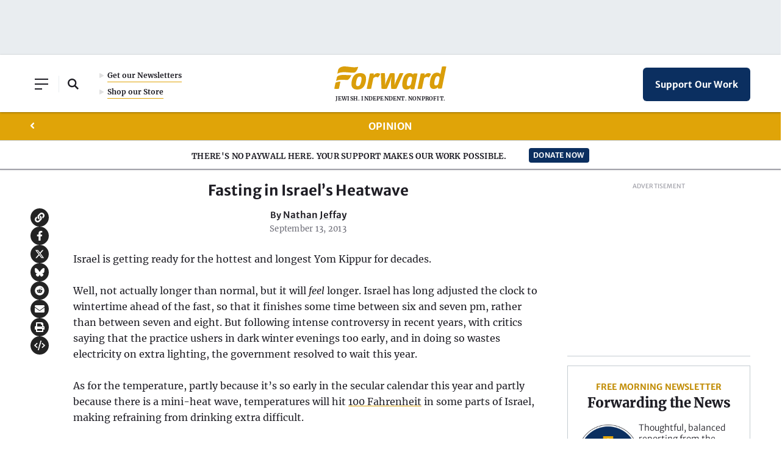

--- FILE ---
content_type: text/html; charset=UTF-8
request_url: https://forward.com/opinion/183875/fasting-in-israels-heatwave/
body_size: 33311
content:
<!doctype html>
<html lang="en">
  <head>
      <meta charset="utf-8">
<script type="text/javascript">
/* <![CDATA[ */
var gform;gform||(document.addEventListener("gform_main_scripts_loaded",function(){gform.scriptsLoaded=!0}),document.addEventListener("gform/theme/scripts_loaded",function(){gform.themeScriptsLoaded=!0}),window.addEventListener("DOMContentLoaded",function(){gform.domLoaded=!0}),gform={domLoaded:!1,scriptsLoaded:!1,themeScriptsLoaded:!1,isFormEditor:()=>"function"==typeof InitializeEditor,callIfLoaded:function(o){return!(!gform.domLoaded||!gform.scriptsLoaded||!gform.themeScriptsLoaded&&!gform.isFormEditor()||(gform.isFormEditor()&&console.warn("The use of gform.initializeOnLoaded() is deprecated in the form editor context and will be removed in Gravity Forms 3.1."),o(),0))},initializeOnLoaded:function(o){gform.callIfLoaded(o)||(document.addEventListener("gform_main_scripts_loaded",()=>{gform.scriptsLoaded=!0,gform.callIfLoaded(o)}),document.addEventListener("gform/theme/scripts_loaded",()=>{gform.themeScriptsLoaded=!0,gform.callIfLoaded(o)}),window.addEventListener("DOMContentLoaded",()=>{gform.domLoaded=!0,gform.callIfLoaded(o)}))},hooks:{action:{},filter:{}},addAction:function(o,r,e,t){gform.addHook("action",o,r,e,t)},addFilter:function(o,r,e,t){gform.addHook("filter",o,r,e,t)},doAction:function(o){gform.doHook("action",o,arguments)},applyFilters:function(o){return gform.doHook("filter",o,arguments)},removeAction:function(o,r){gform.removeHook("action",o,r)},removeFilter:function(o,r,e){gform.removeHook("filter",o,r,e)},addHook:function(o,r,e,t,n){null==gform.hooks[o][r]&&(gform.hooks[o][r]=[]);var d=gform.hooks[o][r];null==n&&(n=r+"_"+d.length),gform.hooks[o][r].push({tag:n,callable:e,priority:t=null==t?10:t})},doHook:function(r,o,e){var t;if(e=Array.prototype.slice.call(e,1),null!=gform.hooks[r][o]&&((o=gform.hooks[r][o]).sort(function(o,r){return o.priority-r.priority}),o.forEach(function(o){"function"!=typeof(t=o.callable)&&(t=window[t]),"action"==r?t.apply(null,e):e[0]=t.apply(null,e)})),"filter"==r)return e[0]},removeHook:function(o,r,t,n){var e;null!=gform.hooks[o][r]&&(e=(e=gform.hooks[o][r]).filter(function(o,r,e){return!!(null!=n&&n!=o.tag||null!=t&&t!=o.priority)}),gform.hooks[o][r]=e)}});
/* ]]> */
</script>

      <meta name="viewport" content="width=device-width, initial-scale=1">
      
      <link media="all" href="https://forward.com/wp-content/cache/autoptimize/css/autoptimize_6a77bf4d5fc48b4433344280bc76bd31.css" rel="stylesheet"><title>Fasting in Israel&#039;s Heatwave &#8211; The Forward</title>

      <meta name='robots' content='index, follow, max-image-preview:large, max-snippet:-1, max-video-preview:-1' />

	<!-- This site is optimized with the Yoast SEO Premium plugin v25.8 (Yoast SEO v26.6) - https://yoast.com/wordpress/plugins/seo/ -->
	<link rel="canonical" href="https://forward.com/opinion/183875/fasting-in-israels-heatwave/" />
	<meta property="og:locale" content="en_US" />
	<meta property="og:type" content="article" />
	<meta property="og:title" content="Fasting in Israel&#039;s Heatwave" />
	<meta property="og:description" content="Israel is getting ready for the hottest and longest Yom Kippur for decades. Well, not actually longer than normal, but it will feel longer. Israel has long adjusted the clock to wintertime ahead of the fast, so that it finishes some time between six and seven pm, rather than between seven and eight. But following..." />
	<meta property="og:url" content="https://forward.com/opinion/183875/fasting-in-israels-heatwave/" />
	<meta property="og:site_name" content="The Forward" />
	<meta property="article:publisher" content="https://www.facebook.com/jewishdailyforward" />
	<meta property="article:published_time" content="2013-09-13T18:55:00+00:00" />
	<meta property="og:image" content="https://forward.com/wp-content/themes/studio-simpatico/svgs/logo.svg" />
	<meta property="og:image:width" content="2400" />
	<meta property="og:image:height" content="1600" />
	<meta name="twitter:card" content="summary_large_image" />
	<meta name="twitter:creator" content="@jdforward" />
	<meta name="twitter:site" content="@jdforward" />
	<meta name="twitter:label1" content="Est. reading time" />
	<meta name="twitter:data1" content="2 minutes" />
	<meta name="twitter:label2" content="Written by" />
	<meta name="twitter:data2" content="Nathan Jeffay" />
	<script type="application/ld+json" class="yoast-schema-graph">{
	    "@context": "https://schema.org",
	    "@graph": [
	        {
	            "@type": "Article",
	            "@id": "https://forward.com/opinion/183875/fasting-in-israels-heatwave/#article",
	            "isPartOf": {
	                "@id": "https://forward.com/opinion/183875/fasting-in-israels-heatwave/"
	            },
	            "author": "The Forward",
	            "headline": "Fasting in Israel&#8217;s Heatwave",
	            "datePublished": "2013-09-13T18:55:00+00:00",
	            "mainEntityOfPage": {
	                "@id": "https://forward.com/opinion/183875/fasting-in-israels-heatwave/"
	            },
	            "wordCount": 353,
	            "commentCount": 0,
	            "publisher": {
	                "@id": "https://forward.com/#organization"
	            },
	            "keywords": [
	                "Fasting",
	                "Yom Kippur"
	            ],
	            "articleSection": [
	                "Opinion"
	            ],
	            "inLanguage": "en-US",
	            "potentialAction": [
	                {
	                    "@type": "CommentAction",
	                    "name": "Comment",
	                    "target": [
	                        "https://forward.com/opinion/183875/fasting-in-israels-heatwave/#respond"
	                    ]
	                }
	            ]
	        },
	        {
	            "@type": "WebPage",
	            "@id": "https://forward.com/opinion/183875/fasting-in-israels-heatwave/",
	            "url": "https://forward.com/opinion/183875/fasting-in-israels-heatwave/",
	            "name": "Fasting in Israel's Heatwave &#8211; The Forward",
	            "isPartOf": {
	                "@id": "https://forward.com/#website"
	            },
	            "datePublished": "2013-09-13T18:55:00+00:00",
	            "breadcrumb": {
	                "@id": "https://forward.com/opinion/183875/fasting-in-israels-heatwave/#breadcrumb"
	            },
	            "inLanguage": "en-US",
	            "potentialAction": [
	                {
	                    "@type": "ReadAction",
	                    "target": [
	                        "https://forward.com/opinion/183875/fasting-in-israels-heatwave/"
	                    ]
	                }
	            ]
	        },
	        {
	            "@type": "BreadcrumbList",
	            "@id": "https://forward.com/opinion/183875/fasting-in-israels-heatwave/#breadcrumb",
	            "itemListElement": [
	                {
	                    "@type": "ListItem",
	                    "position": 1,
	                    "name": "Home",
	                    "item": "https://forward.com/"
	                },
	                {
	                    "@type": "ListItem",
	                    "position": 2,
	                    "name": "Opinion",
	                    "item": "https://forward.com/opinion/"
	                },
	                {
	                    "@type": "ListItem",
	                    "position": 3,
	                    "name": "Fasting in Israel&#8217;s Heatwave"
	                }
	            ]
	        },
	        {
	            "@type": "WebSite",
	            "@id": "https://forward.com/#website",
	            "url": "https://forward.com/",
	            "name": "The Forward",
	            "description": "The Forward is a Jewish, independent, and nonprofit news organization.",
	            "publisher": {
	                "@id": "https://forward.com/#organization"
	            },
	            "potentialAction": [
	                {
	                    "@type": "SearchAction",
	                    "target": {
	                        "@type": "EntryPoint",
	                        "urlTemplate": "https://forward.com/?s={search_term_string}"
	                    },
	                    "query-input": {
	                        "@type": "PropertyValueSpecification",
	                        "valueRequired": true,
	                        "valueName": "search_term_string"
	                    }
	                }
	            ],
	            "inLanguage": "en-US",
	            "audience": {
	                "@type": "Audience",
	                "name": "American Jews"
	            }
	        },
	        {
	            "@type": "NewsMediaOrganization",
	            "@id": "https://forward.com/#organization",
	            "name": "The Forward",
	            "url": "https://forward.com/",
	            "logo": {
	                "@type": "ImageObject",
	                "inLanguage": "en-US",
	                "@id": "https://forward.com/#/schema/logo/image/",
	                "url": "https://forward.com/wp-content/uploads/2022/04/forward-logo-290x50-1.svg",
	                "contentUrl": "https://forward.com/wp-content/uploads/2022/04/forward-logo-290x50-1.svg",
	                "width": 290,
	                "height": 50,
	                "caption": "The Forward"
	            },
	            "image": {
	                "@id": "https://forward.com/#/schema/logo/image/"
	            },
	            "sameAs": [
	                "https://www.facebook.com/jewishdailyforward",
	                "https://x.com/jdforward",
	                "https://www.instagram.com/jdforward",
	                "http://g.co/kg/m/01bx4w"
	            ],
	            "foundingDate": "1897-04-22",
	            "nonprofitStatus": "Nonprofit501c3",
	            "foundingLocation": {
	                "@type": "Place",
	                "address": {
	                    "@type": "PostalAddress",
	                    "addressLocality": "New York",
	                    "addressRegion": "NY",
	                    "addressCountry": "US"
	                }
	            },
	            "address": {
	                "@type": "PostalAddress",
	                "postOfficeBoxNumber": "PO Box 67377-4009",
	                "streetAddress": "125 Maiden Lane, 8th Floor",
	                "addressLocality": "Newark",
	                "addressRegion": "NJ",
	                "addressCountry": "US",
	                "postalCode": "10038-5015"
	            },
	            "knowsLanguage": [
	                "en",
	                "yi"
	            ],
	            "slogan": "Jewish. Independent. Nonprofit.",
	            "contactPoint": [
	                {
	                    "@type": "ContactPoint",
	                    "contactType": "editorial office",
	                    "email": "editorial@forward.com"
	                },
	                {
	                    "@type": "ContactPoint",
	                    "contactType": "press requests",
	                    "email": "press@forward.com"
	                },
	                {
	                    "@type": "ContactPoint",
	                    "contactType": "advertising sales",
	                    "email": "info@forward.com"
	                },
	                {
	                    "@type": "ContactPoint",
	                    "contactType": "membership",
	                    "email": "membership@forward.com"
	                },
	                {
	                    "@type": "ContactPoint",
	                    "contactType": "customer service",
	                    "telephone": "+1-201-279-1927"
	                },
	                {
	                    "@type": "ContactPoint",
	                    "contactType": "development",
	                    "email": "development@forward.com",
	                    "telephone": "+1-646-248-6406"
	                }
	            ],
	            "legalName": "The Forward Association, Inc."
	        }
	    ]
	}</script>
	<!-- / Yoast SEO Premium plugin. -->


<link rel='dns-prefetch' href='//a.omappapi.com' />
<link rel='dns-prefetch' href='//cdnjs.cloudflare.com' />









<script type="text/javascript" src="https://forward.com/wp-content/themes/studio-simpatico/js/jquery.min.js?ver=6.9" id="jquery-js"></script>

<script type="text/javascript" id="gform_gravityforms-js-extra">
/* <![CDATA[ */
var gf_global = {"gf_currency_config":{"name":"U.S. Dollar","symbol_left":"$","symbol_right":"","symbol_padding":"","thousand_separator":",","decimal_separator":".","decimals":2,"code":"USD"},"base_url":"https://forward.com/wp-content/plugins/gravityforms","number_formats":[],"spinnerUrl":"https://forward.com/wp-content/plugins/gravityforms/images/spinner.svg","version_hash":"b54871fd9facb291e62371102c6afc04","strings":{"newRowAdded":"New row added.","rowRemoved":"Row removed","formSaved":"The form has been saved.  The content contains the link to return and complete the form."}};
var gform_i18n = {"datepicker":{"days":{"monday":"Mo","tuesday":"Tu","wednesday":"We","thursday":"Th","friday":"Fr","saturday":"Sa","sunday":"Su"},"months":{"january":"January","february":"February","march":"March","april":"April","may":"May","june":"June","july":"July","august":"August","september":"September","october":"October","november":"November","december":"December"},"firstDay":1,"iconText":"Select date"}};
var gf_legacy_multi = {"20":""};
var gform_gravityforms = {"strings":{"invalid_file_extension":"This type of file is not allowed. Must be one of the following:","delete_file":"Delete this file","in_progress":"in progress","file_exceeds_limit":"File exceeds size limit","illegal_extension":"This type of file is not allowed.","max_reached":"Maximum number of files reached","unknown_error":"There was a problem while saving the file on the server","currently_uploading":"Please wait for the uploading to complete","cancel":"Cancel","cancel_upload":"Cancel this upload","cancelled":"Cancelled","error":"Error","message":"Message"},"vars":{"images_url":"https://forward.com/wp-content/plugins/gravityforms/images"}};
//# sourceURL=gform_gravityforms-js-extra
/* ]]> */
</script>
<script type="text/javascript" id="gform_gravityforms-js-before">
/* <![CDATA[ */

//# sourceURL=gform_gravityforms-js-before
/* ]]> */
</script>


<script type="pmdelayedscript" id="safetag-js-extra" data-perfmatters-type="text/javascript" data-cfasync="false" data-no-optimize="1" data-no-defer="1" data-no-minify="1">
/* <![CDATA[ */
var safetag_fpd = {"iab":[],"cattax":"2"};
var safetag_lists = {"Exclude":[],"Include":[]};
//# sourceURL=safetag-js-extra
/* ]]> */
</script>

		<script type="pmdelayedscript" data-perfmatters-type="text/javascript" data-cfasync="false" data-no-optimize="1" data-no-defer="1" data-no-minify="1">
				(function(c,l,a,r,i,t,y){
					c[a]=c[a]||function(){(c[a].q=c[a].q||[]).push(arguments)};t=l.createElement(r);t.async=1;
					t.src="https://www.clarity.ms/tag/"+i+"?ref=wordpress";y=l.getElementsByTagName(r)[0];y.parentNode.insertBefore(t,y);
				})(window, document, "clarity", "script", "uiwhpnw5vb");
		</script>
		    <script type="pmdelayedscript" data-cfasync="false" data-no-optimize="1" data-no-defer="1" data-no-minify="1">
      jQuery(function ($) {
        $.post('https://forward.com/wp-admin/admin-ajax.php', {
          action: 'fwd-article-visit',
          postId: '183875'
        });
      });
    </script>
        <script type="pmdelayedscript" data-cfasync="false" data-no-optimize="1" data-no-defer="1" data-no-minify="1">
      (async function () {
        async function getCurrentUserIp() {
          try {
            const txt = await fetch('/cdn-cgi/trace', {cache: 'no-store'}).then(r => r.text());
            const ipLine = txt.split('\n').find(l => l.startsWith('ip='));
            return ipLine ? ipLine.split('=')[1] : null;
          } catch {
            return null;
          }
        }

        const ip = await getCurrentUserIp();
        const ua = navigator.userAgent || '';
        const proto = (location.protocol === 'https:') ? 'https://' : 'http://';
        const url =
            proto + 's.indq.net/segments/' +
            '?segment_id=217' +
            '&uip=' + encodeURIComponent(ip || 'unknown') +
            '&ua=' + encodeURIComponent(ua) +
            '&_cb=' + Date.now();
        const img = new Image();
        img.src = url;
      })();
    </script>
    <script src="https://forward.com/wp-content/plugins/perfmatters/vendor/fastclick/pmfastclick.min.js"></script><script>"addEventListener"in document&&document.addEventListener("DOMContentLoaded",function(){FastClick.attach(document.body)},!1);</script><link rel="icon" href="https://forward.com/wp-content/uploads/2021/11/cropped-favicon-32x32.png" sizes="32x32" />
<link rel="icon" href="https://forward.com/wp-content/uploads/2021/11/cropped-favicon-192x192.png" sizes="192x192" />
<link rel="apple-touch-icon" href="https://forward.com/wp-content/uploads/2021/11/cropped-favicon-180x180.png" />
<meta name="msapplication-TileImage" content="https://forward.com/wp-content/uploads/2021/11/cropped-favicon-270x270.png" />
		
		<noscript><style>.perfmatters-lazy[data-src]{display:none !important;}</style></noscript>
    <link rel="pingback" href="https://forward.com/xmlrpc.php" />

    
      <script>
        window.dataLayer = window.dataLayer || [];
        function gtag(){dataLayer.push(arguments)}
        // gtag('js', new Date());
        // gtag('config', 'G-M5T63K49VC', {
        //   send_page_view: false
        // });

            window.adgridConfig = window.adgridConfig || {};
        window.adgridConfig.kvp = window.adgridConfig.kvp || {};

                window.adgridConfig.kvp.Section = ["Opinion"];

      let dataLayerInfo =  {"Type":"Article","Authors":6780,"Publish Date":"20130913","Publish Day":"Friday","Section":"Opinion","Comments":"off","Tags":"Fasting_Yom Kippur","MainTag":"Fasting","Entry Id":183875,"Editors":null,"Paid User":"no"};
      window.dataLayer.push(dataLayerInfo);
        </script>

    <script type="pmdelayedscript" data-perfmatters-type="text/javascript" data-cfasync="false" data-no-optimize="1" data-no-defer="1" data-no-minify="1">

      (function() {

        /** CONFIGURATION START **/

        var _sf_async_config = window._sf_async_config = (window._sf_async_config || {});

        _sf_async_config.uid = 53213;

        _sf_async_config.domain = 'forward.com'; //CHANGE THIS TO THE ROOT DOMAIN

        _sf_async_config.flickerControl = false;

        _sf_async_config.useCanonical = true;

        _sf_async_config.useCanonicalDomain = true;

        _sf_async_config.sections = 'Opinion';

        _sf_async_config.authors = 'Nathan Jeffay';


        
        _sf_async_config.title = 'Fasting in Israel\'s Heatwave';
        
        /** CONFIGURATION END **/

        function loadChartbeat() {

            var e = document.createElement('script');

            var n = document.getElementsByTagName('script')[0];

            e.type = 'text/javascript';

            e.async = true;

            e.src = '//static.chartbeat.com/js/chartbeat.js';

            n.parentNode.insertBefore(e, n);

        }

        loadChartbeat();

      })();

    </script>

    <script async src="//static.chartbeat.com/js/chartbeat_mab.js" type="pmdelayedscript" data-cfasync="false" data-no-optimize="1" data-no-defer="1" data-no-minify="1"></script>

      <!-- Chartbeat Conversion -->
      <script type="pmdelayedscript" data-perfmatters-type="text/javascript" data-cfasync="false" data-no-optimize="1" data-no-defer="1" data-no-minify="1">
        (function(w,d,s,c,u){
          var qf=function(e,a){(w[c].q=w[c].q||[]).push([e,a]);};w[c]=w[c]||qf;
          var st=d.createElement(s);
          var fs=d.getElementsByTagName(s)[0];
          st.async=1;st.src=u;fs.parentNode.insertBefore(st,fs);
        })(window,document,'script','chartbeat','https://static.chartbeat.com/js/subscriptions.js');
      </script>
      <!-- End Chartbeat Conversion -->

    <!-- Google Tag Manager -->
<script>(function(w,d,s,l,i){w[l]=w[l]||[];w[l].push({'gtm.start':
new Date().getTime(),event:'gtm.js'});var f=d.getElementsByTagName(s)[0],
j=d.createElement(s),dl=l!='dataLayer'?'&l='+l:'';j.async=true;j.src=
'https://www.googletagmanager.com/gtm.js?id='+i+dl;f.parentNode.insertBefore(j,f);
})(window,document,'script','dataLayer','GTM-MNVB65F');</script>
<!-- End Google Tag Manager -->

<!-- Meta Pixel Code -->
<script type="pmdelayedscript" data-cfasync="false" data-no-optimize="1" data-no-defer="1" data-no-minify="1">
!function(f,b,e,v,n,t,s)
{if(f.fbq)return;n=f.fbq=function()

{n.callMethod? n.callMethod.apply(n,arguments):n.queue.push(arguments)}
;
if(!f._fbq)f._fbq=n;n.push=n;n.loaded=!0;n.version='2.0';
n.queue=[];t=b.createElement(e);t.async=!0;
t.src=v;s=b.getElementsByTagName(e)[0];
s.parentNode.insertBefore(t,s)}(window, document,'script',
'https://connect.facebook.net/en_US/fbevents.js');
fbq('init', '1138270999612182');
fbq('track', 'PageView');
</script>
<noscript><img height="1" width="1" style="display:none"
src="https://www.facebook.com/tr?id=1138270999612182&ev=PageView&noscript=1"
/></noscript>
<!-- End Meta Pixel Code --><!-- adGrid Ad Begin Header Tag

<script>
  window.top.adGrid = window.top.adGrid || {};
  window.top.adGrid.cmd = window.top.adGrid.cmd || [];

  var adGridInitiate = function() {
    this.adGridCall(function () {
      var pageMeta = {};
      this.setMetaDataFromPage(pageMeta);
    })
  };

  window.top.adGrid.cmd.push([adGridInitiate]);
</script>

adGrid Ad End Header Tag -->
<script async src="https://console.adgrid.io/adgrid-build/forward-com/revenue-grid.js"></script>

  </head>

  <body class="wp-singular post-template-default single single-post postid-183875 single-format-standard wp-theme-studio-simpatico">
    <!-- Add opening body tag here -->

<!-- Google Tag Manager (noscript) -->

<noscript><iframe src="https://www.googletagmanager.com/ns.html?id=GTM-MNVB65F"

height="0" width="0" style="display:none;visibility:hidden"></iframe></noscript>

<!-- End Google Tag Manager (noscript) -->
    
      <!--Skip to main content-->
      <a class="accessibility" href="#main">Skip To Content</a>

      <!--Header-->

      <div class="print-header"><svg width="184px" height="38px" viewBox="0 0 184 38" version="1.1" xmlns="http://www.w3.org/2000/svg" xmlns:xlink="http://www.w3.org/1999/xlink">
    <title>logo/forward/small</title>
    <g id="Homepage" stroke="none" stroke-width="1" fill="none" fill-rule="evenodd">
        <g id="Home-Default-Max1380" transform="translate(-628.000000, -123.000000)" fill="#DA9E0A">
            <g id="header/xl" transform="translate(3.000000, 105.000000)">
                <g id="logo/forward/small" transform="translate(625.000002, 18.000000)">
                    <path d="M33.8296145,13.7418842 C36.0477936,11.8967921 38.9768491,10.9999943 42.7840149,10.9999943 C46.260023,10.9999943 48.8162936,11.9975866 50.3812414,13.965676 C52.2618363,16.3298766 52.6779155,20.0520121 51.6182447,25.0285943 C49.752049,33.9993267 45.4075704,37.9999943 37.532072,37.9999943 C34.1089496,37.9999943 31.568721,36.9937344 29.9823919,35.0093854 C28.0553136,32.5985807 27.6066671,28.8347213 28.6492569,23.8234698 C29.654979,19.1021112 31.3497129,15.8042571 33.8296145,13.7418842 L33.8296145,13.7418842 Z M38.5046951,32.4121882 C41.3819522,32.4121882 43.0211429,30.1243928 44.1625461,24.5143662 C44.9428818,20.8204009 44.9017619,18.5927512 44.0338229,17.5030499 C43.5627561,16.9124044 42.8566391,16.6371282 41.8119232,16.6371282 C38.8983299,16.6371282 37.2981331,18.8376827 36.1049314,24.4861838 C35.3459529,28.2169927 35.3988386,30.4603583 36.2715612,31.5468102 C36.7453339,32.136912 37.4551715,32.4121882 38.5046952,32.4121882 L38.5046951,32.4121882 Z" id="Shape"></path>
                    <path d="M58.406805,11.8110356 L53.1930783,36.6330903 C53.451523,36.7071113 54.6055578,37 56.7179479,37 C58.7828685,37 60.2048419,36.6842127 60.4559024,36.6240374 L64.0525036,19.5310503 L64.0656896,19.5172047 C65.4554892,18.0660741 67.0077399,17.2667541 68.4355151,17.2667541 C69.166017,17.2667541 70.6987525,17.4456824 71.3696539,18.1155989 C73.2214894,16.5888497 74.4636064,14.7425856 75.273224,12.3153367 C74.0733021,11.4302802 72.746795,11 71.2203888,11 C69.8258422,11 67.1422366,11.4494511 64.8373316,14.4646076 L64.7081093,14.634483 L64.8615938,11.789202 C64.753469,11.7205063 64.1827808,11.436138 62.1442322,11.436138 C59.9574733,11.436138 58.641515,11.7503277 58.406805,11.8110356" id="Path"></path>
                    <path d="M93.2108981,36.6187143 C94.3207718,36.8754322 95.7012434,37 97.4289469,37 C99.1825474,37 100.606885,36.8775986 101.906495,36.6132983 L113.411658,11.3655793 C113.168542,11.2800067 112.230435,11 110.421869,11 C108.553053,11 107.341705,11.3271258 107.14827,11.3834521 L101.771196,22.8458526 C100.659208,25.3539974 99.7115872,27.8410199 99.0324502,30.0366621 L99.0176519,30.0837812 L98.7502252,30.0837812 L98.7592098,30.0079573 C99.0583473,27.4288631 99.1846615,25.0766988 99.1439661,22.8176895 L98.8564559,11.3785777 C98.6122837,11.3103362 97.3908941,11 95.3598251,11 C93.3810787,11 91.6227216,11.3352498 91.363751,11.3867017 L86.2287351,22.8447694 C85.0691813,25.4130317 84.262673,27.8063575 83.5364985,30.0377453 L83.5217001,30.0837812 L83.2553304,30.0837812 L83.2648436,30.0079573 C83.5682091,27.4548598 83.6813105,25.05341 83.6004483,22.8680582 L82.9773335,11.3704537 C82.8198371,11.2989626 82.0386974,11 79.9616479,11 C77.9659892,11 76.5590921,11.311961 76.276867,11.3796609 L77.4269076,36.6181727 C78.5647925,36.871641 80.0324684,37 81.7902971,37 C83.4350243,37 84.8287086,36.8775986 86.1716559,36.6132983 L90.4393847,26.930592 C91.5587717,24.309253 92.5613577,21.2600508 93.41966,17.8685581 L93.4323443,17.8176478 L93.7552647,17.8176478 L93.7409949,17.8978044 C93.3324557,20.1151106 92.8684227,23.4871058 92.9720109,26.9565888 L93.2108981,36.6187143 L93.2108981,36.6187143 Z" id="Path"></path>
                    <path d="M131.362523,37.1232427 C131.123051,37.1845964 129.792815,37.5059814 128.059498,37.5059814 C126.321518,37.5059814 125.153346,37.1976185 124.910251,37.1275915 L124.960117,34.9761658 L124.844295,35.1053721 C123.08085,37.0532157 120.868615,37.9999943 118.080894,37.9999943 C115.849958,37.9999943 114.148339,37.2611345 113.02276,35.8046036 C111.242694,33.5000896 110.929487,29.476827 112.090895,23.8460954 C113.906814,14.841938 117.339141,10.9999943 123.567017,10.9999943 C126.444612,10.9999943 127.99405,11.6981385 129.092642,13.4896323 L129.159129,13.597119 L129.904506,11.7790254 C130.072779,11.7317931 131.016048,11.4940128 133.07296,11.4940128 C135.063386,11.4940128 136.224817,11.716053 136.495455,11.7746766 L131.362523,37.1232427 L131.362523,37.1232427 Z M119.466697,31.3551871 C119.916527,31.9344413 120.633323,32.2042453 121.722565,32.2042453 C123.787257,32.2042453 125.482136,30.5538928 126.042063,27.9985765 L127.461665,20.9780916 C127.706307,19.614926 127.514116,18.4526246 126.922492,17.7067045 C126.448792,17.1106351 125.730426,16.7957611 124.844295,16.7957611 C122.395728,16.7957611 120.718003,18.0742346 119.389313,24.6093985 C118.65174,28.2548148 118.676142,30.3351262 119.466697,31.3551871 L119.466697,31.3551871 Z" id="Shape"></path>
                    <path d="M141.709173,11.8110356 L136.495446,36.6330903 C136.753891,36.7071113 137.907926,37 140.020316,37 C142.085236,37 143.50721,36.6842127 143.75827,36.6240374 L147.354872,19.5310503 L147.368057,19.5172047 C148.757857,18.0660741 150.310108,17.2667541 151.737883,17.2667541 C152.468385,17.2667541 154.00112,17.4456824 154.672022,18.1155989 C156.523857,16.5888497 157.765974,14.7425856 158.575592,12.3153367 C157.37567,11.4302802 156.049163,11 154.522757,11 C153.12821,11 150.444605,11.4494511 148.1397,14.4646076 L148.010477,14.634483 L148.163962,11.789202 C148.055837,11.7205063 147.485149,11.436138 145.4466,11.436138 C143.259841,11.436138 141.943883,11.7503277 141.709173,11.8110356" id="Path"></path>
                    <path d="M176.36699,36.1333211 C176.129934,36.1939621 174.809556,36.5116507 173.089768,36.5116507 C171.365342,36.5116507 170.206278,36.2068392 169.965091,36.1376095 L170.01457,34.0114307 L169.899642,34.1386198 C168.174709,36.037262 165.869458,37 163.048324,37 C160.873995,37 159.222748,36.2953847 158.139957,34.9060179 C156.405746,32.6800111 156.105271,28.6938216 157.24578,23.0579923 C159.061434,14.0879847 162.438653,10.2611771 168.538554,10.2611771 C171.096323,10.2611771 172.909899,11.1053187 173.927242,12.7705173 L174.011752,12.9089769 L176.57056,0.37887319 C176.810224,0.31823222 178.165635,6.63967844e-10 180.222475,6.63967844e-10 C182.211789,6.63967844e-10 183.40127,0.297297798 183.666665,0.371359513 L176.36699,36.1333211 L176.36699,36.1333211 Z M164.57278,30.4261119 C165.021668,31.0024668 165.730298,31.2707971 166.802266,31.2707971 C168.850843,31.2707971 170.532507,29.6393979 171.08806,27.1134116 L172.496574,20.1735236 C172.739307,18.8260136 172.548614,17.6770604 171.961604,16.939717 C171.491601,16.3504728 170.77884,16.0392227 169.899618,16.0392227 C167.464001,16.0392227 165.7978,17.294974 164.48723,23.714304 C163.751783,27.3355846 163.778601,29.4054108 164.57278,30.4261119 L164.57278,30.4261119 Z" id="Shape"></path>
                    <path d="M28.1020036,14.5367483 C28.1020036,14.5367483 17.379578,13.9101519 13.7699975,14.0109835 C10.9051445,14.0907228 7.14899253,14.5820196 5.30343062,16.3007869 C4.81778361,16.7529858 4.43483983,17.2869817 4.29549372,17.9429016 C4.06376628,19.0335291 3.80675011,20.2054393 3.58689291,21.2744601 C3.27517049,22.7936219 3.01092897,24 3.01092897,24 C3.01092897,24 4.64334291,23.0441576 6.76088778,22.5662364 C8.30298482,22.2184702 10.3947249,21.987998 13.6977439,22.001888 C16.86761,22.0157781 20.2005627,22.3280474 21.1150861,22.2730016 C22.0239325,22.2174413 23.029805,21.9751368 24.3840428,20.3458833 C25.2072171,19.354544 25.777504,18.5679546 26.625967,17.1120698 C27.3438575,15.8794549 28.0106545,14.7533305 28.1020036,14.5367483" id="Path"></path>
                    <path d="M5.69955152,25.4269147 C3.08153543,26.00935 2.03559168,26.8390252 2.03559168,26.8390252 L0,36.5612965 C0,36.5612965 1.34110189,37 3.68868787,37 C6.08415155,37 7.66464196,36.5612965 7.66464196,36.5612965 C7.66464196,36.5612965 9.99170893,25.3014176 10.0364299,25.0879652 C10.0364299,25.0879652 8.78950499,24.7404348 5.69955152,25.4269147" id="Path"></path>
                    <path d="M38.785803,0.684782484 C38.5227036,0.774998569 37.9822405,0.936856798 37.1290166,1.08544798 C35.9228804,1.29559833 34.0917511,1.47974525 31.5400043,1.39748941 C26.7698755,1.24412211 17.9782359,-0.652538026 13.912347,0.235824897 C10.6843608,0.941102269 8.68945484,2.08525426 7.514489,3.49846242 C6.90904348,4.22602847 6.58624487,4.92706037 6.36752371,5.6949583 C6.36382552,5.70875606 6.22223791,6.31161165 6.14721761,6.69051913 C6.04155523,7.22120188 5.89257124,7.87765644 5.74675715,8.58664858 C5.40493929,10.2460935 5.01821493,12 5.01821493,12 C5.01821493,12 7.14255738,10.56981 10.4656397,10.0147158 C13.6920409,9.47554219 15.6615879,9.48137968 18.9941799,9.59123102 C21.5733989,9.67614026 27.2786399,10.2827106 29.724196,10.3453312 C31.5653633,10.392562 32.2775278,10.4705723 33.542835,9.89478154 C35.0210519,9.22134515 36.000014,8.16104103 36.7528585,6.72236009 C37.7555946,4.80818744 38.3071523,3.59770008 38.8999184,1.73022751 C39.0626385,1.21758797 39.1466401,0.928896558 39.1420765,0.776059925 C39.1344889,0.546274305 38.9141828,0.640735829 38.785803,0.6847825" id="Path"></path>
                </g>
            </g>
        </g>
    </g>
</svg></div>

      <!--Ad Unit-->

	  <div class="ad ad-unit ad-top-banner"><!-- adGrid Ad Begin Small Leaderboard Ad -->

<div id="unit-pad" data-position="Small_Leaderboard" data-ad-grid-is-processed="false"></div>
<!-- adGrid Ad End Small Leaderboard Ad --></div>
      <header>
        <div class="container flex-container">

          <!--Left Content-->

          <div class="left">
            <button class="mobile-menu">
              <span></span>
			  <span></span>
              <span></span>
            </button>

            <button class="open-search"><span class="accessibility">Open Search Field</span></button><button class="close-search"><span class="accessibility">Close Search Field</span></button><form method="get" class="searchform" action="https://forward.com">
	<label class="accessibility" for="s">Search</label>
    <input type="text" class="field" name="s" id="s" placeholder="Search the Forward" />
    <button type="submit" name="submit"><span class="accessibility">Submit</span><svg class="svg-inline--fa fa-search" xmlns="http://www.w3.org/2000/svg" viewBox="0 0 512 512"><!-- Font Awesome Pro 5.15.1 by @fontawesome - https://fontawesome.com License - https://fontawesome.com/license (Commercial License) --><path d="M505 442.7L405.3 343c-4.5-4.5-10.6-7-17-7H372c27.6-35.3 44-79.7 44-128C416 93.1 322.9 0 208 0S0 93.1 0 208s93.1 208 208 208c48.3 0 92.7-16.4 128-44v16.3c0 6.4 2.5 12.5 7 17l99.7 99.7c9.4 9.4 24.6 9.4 33.9 0l28.3-28.3c9.4-9.4 9.4-24.6.1-34zM208 336c-70.7 0-128-57.2-128-128 0-70.7 57.2-128 128-128 70.7 0 128 57.2 128 128 0 70.7-57.2 128-128 128z"/></svg></button>
</form><div class="left-header-links flex-container"><a href="https://forward.com/newsletters/" class="btn" target="">Get our Newsletters</a><a href="https://store.forward.com/" class="btn" target="_blank">Shop our Store</a></div>          </div>

          <!--Center Content-->

          <div class="center">
            <a class="logo" href="https://forward.com"><img src="https://forward.com/wp-content/themes/studio-simpatico/svgs/logo.svg" alt="The Forward" height="38" width="184"/></a>
            <span>JEWISH. INDEPENDENT. NONPROFIT.</span>
          </div>

          <!--Right Content-->

          <div class="right">
            <div class="header-cta">
              <a class="btn blue large" href="https://forward.fundjournalism.org/membership/?campaign=701VU00000h6vNpYAI" target="_blank" data-ga4-event="support_our_work_link_clicked"><span class="non-tiny">Support Our Work</span><span class="tiny-only">Support Our Work</span></a>            </div>
          </div>
		</div>

        <!--Left Main Menu Slide-->

        <nav class="menu-slide" itemscope="itemscope" itemtype="http://schema.org/SiteNavigationElement" role="navigation">
	
	<!--Mobile Search-->

	<div class="mobile-search">
		<form method="get" class="searchform" action="https://forward.com">
	<label class="accessibility" for="s">Search</label>
    <input type="text" class="field" name="s" id="s" placeholder="Search the Forward" />
    <button type="submit" name="submit"><span class="accessibility">Submit</span><svg class="svg-inline--fa fa-search" xmlns="http://www.w3.org/2000/svg" viewBox="0 0 512 512"><!-- Font Awesome Pro 5.15.1 by @fontawesome - https://fontawesome.com License - https://fontawesome.com/license (Commercial License) --><path d="M505 442.7L405.3 343c-4.5-4.5-10.6-7-17-7H372c27.6-35.3 44-79.7 44-128C416 93.1 322.9 0 208 0S0 93.1 0 208s93.1 208 208 208c48.3 0 92.7-16.4 128-44v16.3c0 6.4 2.5 12.5 7 17l99.7 99.7c9.4 9.4 24.6 9.4 33.9 0l28.3-28.3c9.4-9.4 9.4-24.6.1-34zM208 336c-70.7 0-128-57.2-128-128 0-70.7 57.2-128 128-128 70.7 0 128 57.2 128 128 0 70.7-57.2 128-128 128z"/></svg></button>
</form>	</div>

	<!--Secondary Nav Links (Tablet/Mobile only)-->

	<div class="tag-links">
		<ul id="menu-main" class="menu"><li id="menu-item-773506" class="menu-item menu-item-type-custom menu-item-object-custom menu-item-773506"><a href="https://forward.com/tag/mississippi/">Mississippi arson</a></li>
<li id="menu-item-595645" class="menu-item menu-item-type-custom menu-item-object-custom menu-item-595645"><a href="https://forward.com/news/antisemitism-decoded/">Antisemitism Decoded</a></li>
<li id="menu-item-775297" class="menu-item menu-item-type-custom menu-item-object-custom menu-item-775297"><a href="https://forward.com/communications/767044/make-the-forward-a-preferred-source-in-your-google-search-results/">Follow us on Google</a></li>
<li id="menu-item-485622" class="menu-item menu-item-type-custom menu-item-object-custom menu-item-485622"><a href="https://forward.com/about-us/republish-forward-content/">Republish our articles</a></li>
<li id="menu-item-485631" class="menu-item menu-item-type-taxonomy menu-item-object-category menu-item-485631"><a href="https://forward.com/yiddish/">פֿאָרווערטס</a></li>
</ul>	</div>
		
	<!--Icon Links-->
		
	<ul class="grid icon-links">
			
			<li>
				<a href="/newsletters/" target=""><img width="50" height="50" src="https://forward.com/wp-content/uploads/2023/01/newsletters.svg" class="attachment-medium size-medium" alt="" decoding="async" />Newsletters</a>			</li>
	
			
			<li>
				<a href="/events/" target=""><img width="50" height="50" src="https://forward.com/wp-content/uploads/2023/01/events.svg" class="attachment-medium size-medium" alt="" decoding="async" />Events</a>			</li>
	
			
			<li>
				<a href="https://forward.com/podcasts/" target=""><img width="50" height="51" src="https://forward.com/wp-content/uploads/2023/01/podcasts.svg" class="attachment-medium size-medium" alt="" decoding="async" />Podcasts</a>			</li>
	
			</ul>
		
	<!--Main Links-->
		
	<ul class="main-links">
			
			<li>
				<a href="/news/" target="">News</a>			</li>
	
			
			<li>
				<a href="/culture/" target="">Culture</a>			</li>
	
			
			<li>
				<a href="/food/" target="">Food</a>			</li>
	
			
			<li>
				<a href="/tag/israel/" target="">Israel</a>			</li>
	
			
			<li>
				<a href="/opinion/" target="">Opinion</a>			</li>
	
			
			<li>
							</li>
	
			
			<li>
				<a href="/yiddish/" target="">Yiddish</a>			</li>
	
			
			<li>
				<a href="/archive/" target="">Archive</a>			</li>
	
			
			<li>
							</li>
	
			</ul>
		
	<!--Buttons-->
		
	<ul class="buttons">
			
			<li><a href="https://forward.fundjournalism.org/membership/?campaign=701VU00000ITcHGYA1" class="btn blue large" target="_blank">Support Our Work</a></li>
	
			
			<li><a href="https://forward.com/membership/" class="btn blue large" target="">Learn more ways to give</a></li>
	
			</ul>
		
	<!--Small Links-->
		
	<ul class="grid small-links">
			
			<li>
				<a href="/about-us/" target="">About</a>			</li>
	
			
			<li>
				<a href="/about-us/employment/" target="">Jobs</a>			</li>
	
			
			<li>
				<a href="/faq/" target="">Help</a>			</li>
	
			
			<li>
				<a href="/contact/" target="">Contact Us</a>			</li>
	
			
			<li>
				<a href="https://store.forward.com/" target="">Store</a>			</li>
	
			</ul>
		
	<!--Social Media-->
		
	<ul id="menu-footer-social" class="menu"><li id="menu-item-16080" class="facebook menu-item menu-item-type-custom menu-item-object-custom menu-item-16080"><a target="_blank" href="https://www.facebook.com/jewishdailyforward">Facebook</a></li>
<li id="menu-item-16081" class="twitter menu-item menu-item-type-custom menu-item-object-custom menu-item-16081"><a target="_blank" href="https://twitter.com/jdforward/">Twitter</a></li>
<li id="menu-item-16083" class="instagram menu-item menu-item-type-custom menu-item-object-custom menu-item-16083"><a target="_blank" href="https://www.instagram.com/jdforward/">Instagram</a></li>
<li id="menu-item-16082" class="youtube menu-item menu-item-type-custom menu-item-object-custom menu-item-16082"><a target="_blank" href="https://www.youtube.com/channel/UCl4_Gzulx02xTMmE2CIZTSQ">YouTube</a></li>
</ul>
</nav>      </header>

      <!--Secondary Nav-->

      
<section class="secondary-nav opinion-nav">
	<div class="container flex-container">
		<a href="https://forward.com/opinion/"><span class="accessibility">Back to</span> Opinion</a>	</div>
</section>

      <!--Header Banner-->

      <div id="om-ymdyw8in73tt5eua0zev-holder"></div><div id="om-hxurgk9kuw325irnvpkt-holder"></div><!--            <section class="top-banner-container">-->
<!--                <div class="container">-->
<!--                    <a href="--><!--" data-ga4-event="top_banner_link_clicked">-->
<!--                        <img class="top-banner-desktop" src="--><!--" alt="--><!--" />-->
<!--                        <img class="top-banner-tablet" src="--><!--" alt="--><!--" />-->
<!--                        <img class="top-banner-mobile" src="--><!--" alt="--><!--" />-->
<!--                    </a>-->
<!--                </div>-->
<!--            </section>-->
<!---->
<!--        --><section class="header-banner"><div class="container">There's no paywall here.  Your support makes our work possible.<a href="https://forward.fundjournalism.org/membership/?campaign=701VU00000h6QNLYA2" class="btn" target="">DONATE NOW</a></div></section>
    
    <!--Main Content-->

    <main id="main">

		<section class="two-column-rail article-content default opinion opinion-default" data-settings="{&quot;featured_image&quot;:false,&quot;featured_div&quot;:true,&quot;video_hero&quot;:false,&quot;template&quot;:&quot;default&quot;,&quot;featured_placement&quot;:&quot;default&quot;,&quot;secondary_heading&quot;:null,&quot;id&quot;:183875}">
			<div class="container grid">

				<div class="sticky-reference">

					<!--Top Message for Yiddish Articles-->
					
					<!--Headings-->

					
											<div class="headings">
							<h1 class="heading-2">Fasting in Israel&#8217;s Heatwave</h1>						</div>
					

					

					
					<div class="content-container">

						<!--Sticky Share-->

						<ul class="share-post">
                            
                            <li><a id="copy-link" data-share-event="link" title="Click to copy link" href="https://forward.com/opinion/183875/fasting-in-israels-heatwave/" target="_blank"><svg class="svg-inline--fa fa-link" xmlns="http://www.w3.org/2000/svg" viewBox="0 0 512 512"><!-- Font Awesome Pro 5.15.1 by @fontawesome - https://fontawesome.com License - https://fontawesome.com/license (Commercial License) --><path d="M326.612 185.391c59.747 59.809 58.927 155.698.36 214.59-.11.12-.24.25-.36.37l-67.2 67.2c-59.27 59.27-155.699 59.262-214.96 0-59.27-59.26-59.27-155.7 0-214.96l37.106-37.106c9.84-9.84 26.786-3.3 27.294 10.606.648 17.722 3.826 35.527 9.69 52.721 1.986 5.822.567 12.262-3.783 16.612l-13.087 13.087c-28.026 28.026-28.905 73.66-1.155 101.96 28.024 28.579 74.086 28.749 102.325.51l67.2-67.19c28.191-28.191 28.073-73.757 0-101.83-3.701-3.694-7.429-6.564-10.341-8.569a16.037 16.037 0 0 1-6.947-12.606c-.396-10.567 3.348-21.456 11.698-29.806l21.054-21.055c5.521-5.521 14.182-6.199 20.584-1.731a152.482 152.482 0 0 1 20.522 17.197zM467.547 44.449c-59.261-59.262-155.69-59.27-214.96 0l-67.2 67.2c-.12.12-.25.25-.36.37-58.566 58.892-59.387 154.781.36 214.59a152.454 152.454 0 0 0 20.521 17.196c6.402 4.468 15.064 3.789 20.584-1.731l21.054-21.055c8.35-8.35 12.094-19.239 11.698-29.806a16.037 16.037 0 0 0-6.947-12.606c-2.912-2.005-6.64-4.875-10.341-8.569-28.073-28.073-28.191-73.639 0-101.83l67.2-67.19c28.239-28.239 74.3-28.069 102.325.51 27.75 28.3 26.872 73.934-1.155 101.96l-13.087 13.087c-4.35 4.35-5.769 10.79-3.783 16.612 5.864 17.194 9.042 34.999 9.69 52.721.509 13.906 17.454 20.446 27.294 10.606l37.106-37.106c59.271-59.259 59.271-155.699.001-214.959z"/></svg><span class="accessibility">Copy to clipboard</span></a></li>
							<li><a data-share-event="facebook" href="https://www.facebook.com/sharer/sharer.php?u=https://forward.com/opinion/183875/fasting-in-israels-heatwave/" target="_blank"><svg class="svg-inline--fa fa-facebook-f" xmlns="http://www.w3.org/2000/svg" viewBox="0 0 320 512"><!-- Font Awesome Pro 5.15.1 by @fontawesome - https://fontawesome.com License - https://fontawesome.com/license (Commercial License) --><path d="M279.14 288l14.22-92.66h-88.91v-60.13c0-25.35 12.42-50.06 52.24-50.06h40.42V6.26S260.43 0 225.36 0c-73.22 0-121.08 44.38-121.08 124.72v70.62H22.89V288h81.39v224h100.17V288z" fill="#fff"/></svg><span class="accessibility">Share on Facebook</span></a></li>
							<li><a data-share-event="x" href="https://x.com/intent/tweet?text=Fasting+in+Israel%27s+Heatwave&url=https%3A%2F%2Fforward.com%2Fopinion%2F183875%2Ffasting-in-israels-heatwave%2F" target="_blank"><svg class="svg-inline--fa fa-x-twitter" xmlns="http://www.w3.org/2000/svg" viewBox="0 0 512 512" fill="#ffffff"><!--!Font Awesome Free 6.7.2 by @fontawesome - https://fontawesome.com License - https://fontawesome.com/license/free Copyright 2024 Fonticons, Inc.--><path d="M389.2 48h70.6L305.6 224.2 487 464H345L233.7 318.6 106.5 464H35.8L200.7 275.5 26.8 48H172.4L272.9 180.9 389.2 48zM364.4 421.8h39.1L151.1 88h-42L364.4 421.8z"/></svg><span class="accessibility">Share on X</span></a></li>
                            <li><a data-share-event="bluesky" href="https://bsky.app/intent/compose?text=Fasting+in+Israel%27s+Heatwave%20https%3A%2F%2Fforward.com%2Fopinion%2F183875%2Ffasting-in-israels-heatwave%2F" target="_blank"><svg class="svg-inline--fa fa-bluesky" xmlns="http://www.w3.org/2000/svg" viewBox="0 0 512 512"><!--!Font Awesome Free 6.7.2 by @fontawesome - https://fontawesome.com License - https://fontawesome.com/license/free Copyright 2024 Fonticons, Inc.--><path d="M111.8 62.2C170.2 105.9 233 194.7 256 242.4c23-47.6 85.8-136.4 144.2-180.2c42.1-31.6 110.3-56 110.3 21.8c0 15.5-8.9 130.5-14.1 149.2C478.2 298 412 314.6 353.1 304.5c102.9 17.5 129.1 75.5 72.5 133.5c-107.4 110.2-154.3-27.6-166.3-62.9l0 0c-1.7-4.9-2.6-7.8-3.3-7.8s-1.6 3-3.3 7.8l0 0c-12 35.3-59 173.1-166.3 62.9c-56.5-58-30.4-116 72.5-133.5C100 314.6 33.8 298 15.7 233.1C10.4 214.4 1.5 99.4 1.5 83.9c0-77.8 68.2-53.4 110.3-21.8z"/></svg><span class="accessibility">Share on Bluesky</span></a></li>
                            <li><a data-share-event="reddit" href="https://reddit.com/submit?title=Fasting+in+Israel%27s+Heatwave&url=https%3A%2F%2Fforward.com%2Fopinion%2F183875%2Ffasting-in-israels-heatwave%2F" target="_blank"><svg class="svg-inline--fa fa-reddit" xmlns="http://www.w3.org/2000/svg" viewBox="0 0 512 512"><!-- Font Awesome Pro 5.15.1 by @fontawesome - https://fontawesome.com License - https://fontawesome.com/license (Commercial License) --><path d="M201.5 305.5c-13.8 0-24.9-11.1-24.9-24.6 0-13.8 11.1-24.9 24.9-24.9 13.6 0 24.6 11.1 24.6 24.9 0 13.6-11.1 24.6-24.6 24.6zM504 256c0 137-111 248-248 248S8 393 8 256 119 8 256 8s248 111 248 248zm-132.3-41.2c-9.4 0-17.7 3.9-23.8 10-22.4-15.5-52.6-25.5-86.1-26.6l17.4-78.3 55.4 12.5c0 13.6 11.1 24.6 24.6 24.6 13.8 0 24.9-11.3 24.9-24.9s-11.1-24.9-24.9-24.9c-9.7 0-18 5.8-22.1 13.8l-61.2-13.6c-3-.8-6.1 1.4-6.9 4.4l-19.1 86.4c-33.2 1.4-63.1 11.3-85.5 26.8-6.1-6.4-14.7-10.2-24.1-10.2-34.9 0-46.3 46.9-14.4 62.8-1.1 5-1.7 10.2-1.7 15.5 0 52.6 59.2 95.2 132 95.2 73.1 0 132.3-42.6 132.3-95.2 0-5.3-.6-10.8-1.9-15.8 31.3-16 19.8-62.5-14.9-62.5zM302.8 331c-18.2 18.2-76.1 17.9-93.6 0-2.2-2.2-6.1-2.2-8.3 0-2.5 2.5-2.5 6.4 0 8.6 22.8 22.8 87.3 22.8 110.2 0 2.5-2.2 2.5-6.1 0-8.6-2.2-2.2-6.1-2.2-8.3 0zm7.7-75c-13.6 0-24.6 11.1-24.6 24.9 0 13.6 11.1 24.6 24.6 24.6 13.8 0 24.9-11.1 24.9-24.6 0-13.8-11-24.9-24.9-24.9z"/></svg><span class="accessibility">Share on Reddit</span></a></li>

							<li><a data-share-event="mail" href="/cdn-cgi/l/email-protection#[base64]" target="_blank"><svg class="svg-inline--fa fa-envelope" xmlns="http://www.w3.org/2000/svg" viewBox="0 0 512 512"><!-- Font Awesome Pro 5.15.1 by @fontawesome - https://fontawesome.com License - https://fontawesome.com/license (Commercial License) --><path d="M502.3 190.8c3.9-3.1 9.7-.2 9.7 4.7V400c0 26.5-21.5 48-48 48H48c-26.5 0-48-21.5-48-48V195.6c0-5 5.7-7.8 9.7-4.7 22.4 17.4 52.1 39.5 154.1 113.6 21.1 15.4 56.7 47.8 92.2 47.6 35.7.3 72-32.8 92.3-47.6 102-74.1 131.6-96.3 154-113.7zM256 320c23.2.4 56.6-29.2 73.4-41.4 132.7-96.3 142.8-104.7 173.4-128.7 5.8-4.5 9.2-11.5 9.2-18.9v-19c0-26.5-21.5-48-48-48H48C21.5 64 0 85.5 0 112v19c0 7.4 3.4 14.3 9.2 18.9 30.6 23.9 40.7 32.4 173.4 128.7 16.8 12.2 50.2 41.8 73.4 41.4z"/></svg><span class="accessibility">Share on Email</span></a></li>
							<li><button data-share-event="print" onclick="window.print()"><svg class="svg-inline--fa fa-print" xmlns="http://www.w3.org/2000/svg" viewBox="0 0 512 512"><!-- Font Awesome Pro 5.15.1 by @fontawesome - https://fontawesome.com License - https://fontawesome.com/license (Commercial License) --><path d="M448 192V77.25c0-8.49-3.37-16.62-9.37-22.63L393.37 9.37c-6-6-14.14-9.37-22.63-9.37H96C78.33 0 64 14.33 64 32v160c-35.35 0-64 28.65-64 64v112c0 8.84 7.16 16 16 16h48v96c0 17.67 14.33 32 32 32h320c17.67 0 32-14.33 32-32v-96h48c8.84 0 16-7.16 16-16V256c0-35.35-28.65-64-64-64zm-64 256H128v-96h256v96zm0-224H128V64h192v48c0 8.84 7.16 16 16 16h48v96zm48 72c-13.25 0-24-10.75-24-24 0-13.26 10.75-24 24-24s24 10.74 24 24c0 13.25-10.75 24-24 24z"/></svg><span class="accessibility">Print Article</span></button></li>

															<li><button data-share-event="publish" title="Click to open publish popup" class="share-publish open-publish-popup" ><svg class="svg-inline--fa fa-code" xmlns="http://www.w3.org/2000/svg" viewBox="0 0 576 512"><!-- Font Awesome Pro 5.15.1 by @fontawesome - https://fontawesome.com License - https://fontawesome.com/license (Commercial License) --><path d="M234.8 511.7L196 500.4c-4.2-1.2-6.7-5.7-5.5-9.9L331.3 5.8c1.2-4.2 5.7-6.7 9.9-5.5L380 11.6c4.2 1.2 6.7 5.7 5.5 9.9L244.7 506.2c-1.2 4.3-5.6 6.7-9.9 5.5zm-83.2-121.1l27.2-29c3.1-3.3 2.8-8.5-.5-11.5L72.2 256l106.1-94.1c3.4-3 3.6-8.2.5-11.5l-27.2-29c-3-3.2-8.1-3.4-11.3-.4L2.5 250.2c-3.4 3.2-3.4 8.5 0 11.7L140.3 391c3.2 3 8.2 2.8 11.3-.4zm284.1.4l137.7-129.1c3.4-3.2 3.4-8.5 0-11.7L435.7 121c-3.2-3-8.3-2.9-11.3.4l-27.2 29c-3.1 3.3-2.8 8.5.5 11.5L503.8 256l-106.1 94.1c-3.4 3-3.6 8.2-.5 11.5l27.2 29c3.1 3.2 8.1 3.4 11.3.4z" fill="#fff"/></svg><span class="accessibility">Republish Article</span></button></li>
							
						</ul>

						<article>

							
				<div class="post-author no-avatar">
					<p>
						By <a href="https://forward.com/authors/nathan-jeffay/">Nathan Jeffay</a>
						<span></span>
						<span>September 13, 2013</span>
					</p>
				</div>
			<p>Israel is getting ready for the hottest and longest Yom Kippur for decades.</p>
<p>Well, not actually longer than normal, but it will <em>feel</em> longer. Israel has long adjusted the clock to wintertime ahead of the fast, so that it finishes some time between six and seven pm, rather than between seven and eight. But following intense controversy in recent years, with critics saying that the practice ushers in dark winter evenings too early, and in doing so wastes electricity on extra lighting, the government resolved to wait this year.</p>
<p>As for the temperature, partly because it’s so early in the secular calendar this year and partly because there is a mini-heat wave, temperatures will hit <a href="http://www.israelnationalnews.com/News/News.aspx/171771#.UjMRzhb89KN">100 Fahrenheit</a> in some parts of Israel, making refraining from drinking extra difficult.</p><div class="Parallax-unit"></div><div id="om-lip8ztbkifwxgnomdymq-holder"></div>
<p>But Yom Kippur will be easier than the minor fast day, the Fast of Gedaliah, which fell on Sunday. Though it’s a shorter fast that Yom Kippur — it starts at dawn as opposed to in the evening — some Israelis went in to that fast unprepared.</p>
<p>There was <a href="http://www.haaretz.com/news/national/.premium-1.544984">much discussion</a> of the smart phone bug that stemmed from Israel’s decision to delay the clock change. Many smart phones didn’t know that the clocks aren’t changing yet, and switched to wintertime anyway. The result: lots of people woke up late and found themselves late for work.</p><div class="sponsored-content"><!-- adGrid Ad Begin Leaderboard Ad -->
<!--<div data-position="Leaderboard" data-ad-grid-is-processed="false"></div>-->
<!-- adGrid Ad End Leaderboard Ad --></div>
<p>But for people who were fasting on Sunday, the story was sorrier. Imagine sitting down for your pre-fast meal today only to be told the meal is off — it’d too late to eat.</p>
<p>As Sunday’s fast started at dawn it’s okay to wake up early and eat and drink. But people who relied on their smart phones to wake them up dragged themselves up at an unearthly hour ready to prepare, only to find that their phone had woken them up late, and that it was already light and too late to eat.</p>
<p>As one unhappy faster put it to me, smart hones don’t seem so smart when they send you off to work both late and hungry.</p>
</p></p><div class="ending-byline"><p>The views and opinions expressed in this article are the author’s own and do not necessarily reflect those of the <i>Forward</i>. Discover more perspectives in <a href="https://forward.com/opinion">Opinion</a>. To contact Opinion authors, email <a href="/cdn-cgi/l/email-protection#85eaf5ecebeceaebc5e3eaf7f2e4f7e1abe6eae8"><span class="__cf_email__" data-cfemail="e08f90898e898f8ea0868f9297819284ce838f8d">[email&#160;protected]</span></a>.</p>
</div><div id="om-ye80fjbtvhv70xo03k5t-holder"></div>
<div id="om-kph99lporkcjhpfim0cu-holder"></div>
						</article>
					</div>
				</div>

				<!--Side Rail-->

				<aside class="sticky-rail">

    <!--Square Ad-->

            <div class="sticky-container">
            <div class="ad ad-text">
                <!-- adGrid Ad Begin Small MPU Ad -->
<div data-position="Small_MPU" data-ad-grid-is-processed="false"></div>
<!-- adGrid Ad End Small MPU Ad -->            </div>
        </div>
    
	
<div class="sticky-container">
    	<div class="newsletter-module">
    		<div class="newsletter-wrapper">
			<div class="newsletter-header">
								<h3 class="newsletter__title">Free morning newsletter</h3>
								<p class="newsletter__subtitle">Forwarding the News</p>
				<div class="newsletter-description">
											<div class="newsletter__image--wrapper">
							<img
								src="https://forward.com/wp-content/uploads/2024/02/forwardingthenews.png"
								alt="Free morning newsletter"
								width="100%"
								height="100%"
								class="newsletter__image"
							/>
						</div>
										<p class="newsletter__text">
						Thoughtful, balanced reporting from the <em>Forward</em> and around the web, bringing you updated news and analysis each day.					</p>
				</div>
			</div>

			
                <div class='gf_browser_chrome gform_wrapper gravity-theme gform-theme--no-framework' data-form-theme='gravity-theme' data-form-index='0' id='gform_wrapper_29' ><form method='post' enctype='multipart/form-data' target='gform_ajax_frame_29' id='gform_29'  action='/opinion/183875/fasting-in-israels-heatwave/' data-formid='29' novalidate>
                        <div class='gform-body gform_body'><div id='gform_fields_29' class='gform_fields top_label form_sublabel_below description_below validation_below'><fieldset id="field_29_3" class="gfield gfield--type-checkbox gfield--type-choice gfield--input-type-checkbox gfield--width-full gfield_contains_required field_sublabel_below gfield--no-description field_description_below hidden_label field_validation_below gfield_visibility_visible"  ><legend class='gfield_label gform-field-label gfield_label_before_complex' >Terms<span class="gfield_required"><span class="gfield_required gfield_required_text">(Required)</span></span></legend><div class='ginput_container ginput_container_checkbox'><div class='gfield_checkbox ' id='input_29_3'><div class='gchoice gchoice_29_3_1'>
								<input class='gfield-choice-input' name='input_3.1' type='checkbox'  value='Yes'  id='choice_29_3_1'   />
								<label for='choice_29_3_1' id='label_29_3_1' class='gform-field-label gform-field-label--type-inline'>I agree to the <em>Forward's</em> <a href="https://forward.com/terms-and-conditions/">Terms of Service</a> and <a href="https://forward.com/privacy-policy/">Privacy Policy</a></label>
							</div></div></div></fieldset><div id="field_29_4" class="gfield gfield--type-email gfield--input-type-email gfield--width-full gfield_contains_required field_sublabel_below gfield--no-description field_description_below hidden_label field_validation_below gfield_visibility_visible"  ><label class='gfield_label gform-field-label' for='input_29_4'>Email<span class="gfield_required"><span class="gfield_required gfield_required_text">(Required)</span></span></label><div class='ginput_container ginput_container_email'>
                            <input name='input_4' id='input_29_4' type='email' value='' class='large'   placeholder='Your email address' aria-required="true" aria-invalid="false"  />
                        </div></div><div id="field_29_5" class="gfield gfield--type-select gfield--input-type-adminonly_hidden field_admin_only gfield_contains_required field_sublabel_below gfield--no-description field_description_below hidden_label field_validation_below gfield_visibility_administrative"  ><input name='input_5' id='input_29_5' class='gform_hidden' type='hidden' value='FTN'/></div><div id="field_29_6" class="gfield gfield--type-turnstile gfield--input-type-turnstile gfield--width-full field_sublabel_below gfield--no-description field_description_below field_validation_below gfield_visibility_visible"  ><div class='ginput_container ginput_container_turnstile'><div class="cf-turnstile" id="cf-turnstile_29" data-js-turnstile data-response-field-name="cf-turnstile-response_29" data-theme="auto" data-sitekey="0x4AAAAAAAz301tSL8Mfpqzv"></div></div></div><div id="field_29_7" class="gfield gfield--type-html gfield--input-type-html gfield_html gfield_html_formatted gfield_no_follows_desc field_sublabel_below gfield--no-description field_description_below field_validation_below gfield_visibility_hidden"  ><script data-cfasync="false" src="/cdn-cgi/scripts/5c5dd728/cloudflare-static/email-decode.min.js"></script><script type="pmdelayedscript" data-cfasync="false" data-no-optimize="1" data-no-defer="1" data-no-minify="1">chartbeat('trackNewsletterSignupShown');</script></div><div id="field_29_8" class="gfield gfield--type-hidden gfield--input-type-hidden gform_hidden field_sublabel_below gfield--no-description field_description_below field_validation_below gfield_visibility_visible"  ><div class='ginput_container ginput_container_text'><input name='input_8' id='input_29_8' type='hidden' class='gform_hidden'  aria-invalid="false" value='' /></div></div><div id="field_29_9" class="gfield gfield--type-hidden gfield--input-type-hidden gfield--width-full gform_hidden field_sublabel_below gfield--no-description field_description_below field_validation_below gfield_visibility_visible"  ><div class='ginput_container ginput_container_text'><input name='input_9' id='input_29_9' type='hidden' class='gform_hidden'  aria-invalid="false" value='' /></div></div><div id="field_29_10" class="gfield gfield--type-hidden gfield--input-type-hidden gfield--width-full gform_hidden field_sublabel_below gfield--no-description field_description_below field_validation_below gfield_visibility_visible"  ><div class='ginput_container ginput_container_text'><input name='input_10' id='input_29_10' type='hidden' class='gform_hidden'  aria-invalid="false" value='' /></div></div><div id="field_29_11" class="gfield gfield--type-hidden gfield--input-type-hidden gfield--width-full gform_hidden field_sublabel_below gfield--no-description field_description_below field_validation_below gfield_visibility_visible"  ><div class='ginput_container ginput_container_text'><input name='input_11' id='input_29_11' type='hidden' class='gform_hidden'  aria-invalid="false" value='' /></div></div></div></div>
        <div class='gform-footer gform_footer top_label'> <input type='submit' id='gform_submit_button_29' class='gform_button button' onclick='gform.submission.handleButtonClick(this);' data-submission-type='submit' value='Sign Up'  /> <input type='hidden' name='gform_ajax' value='form_id=29&amp;title=&amp;description=&amp;tabindex=0&amp;theme=gravity-theme&amp;hash=e3dc45c975aba0d1a6c37ce3a949f5c1' />
            <input type='hidden' class='gform_hidden' name='gform_submission_method' data-js='gform_submission_method_29' value='iframe' />
            <input type='hidden' class='gform_hidden' name='gform_theme' data-js='gform_theme_29' id='gform_theme_29' value='gravity-theme' />
            <input type='hidden' class='gform_hidden' name='gform_style_settings' data-js='gform_style_settings_29' id='gform_style_settings_29' value='' />
            <input type='hidden' class='gform_hidden' name='is_submit_29' value='1' />
            <input type='hidden' class='gform_hidden' name='gform_submit' value='29' />
            
            <input type='hidden' class='gform_hidden' name='gform_unique_id' value='' />
            <input type='hidden' class='gform_hidden' name='state_29' value='WyJ7XCIzLjFcIjpcImFmOTBjMWMyMTU5M2I5ZjU3NTY4ODJmMTk4M2EyMWQ1XCJ9IiwiZjM4NDM3OGRjM2M3ZTYyYmJiNWYyYmRkNTc3Mzg1ZTkiXQ==' />
            <input type='hidden' autocomplete='off' class='gform_hidden' name='gform_target_page_number_29' id='gform_target_page_number_29' value='0' />
            <input type='hidden' autocomplete='off' class='gform_hidden' name='gform_source_page_number_29' id='gform_source_page_number_29' value='1' />
            <input type='hidden' name='gform_field_values' value='newsletter_type=FTN' />
            
        </div>
                        </form>
                        </div>
		                <iframe style='display:none;width:0px;height:0px;' src='about:blank' name='gform_ajax_frame_29' id='gform_ajax_frame_29' title='This iframe contains the logic required to handle Ajax powered Gravity Forms.'></iframe>
		                <script type="text/javascript">
/* <![CDATA[ */
 gform.initializeOnLoaded( function() {gformInitSpinner( 29, 'https://forward.com/wp-content/plugins/gravityforms/images/spinner.svg', true );jQuery('#gform_ajax_frame_29').on('load',function(){var contents = jQuery(this).contents().find('*').html();var is_postback = contents.indexOf('GF_AJAX_POSTBACK') >= 0;if(!is_postback){return;}var form_content = jQuery(this).contents().find('#gform_wrapper_29');var is_confirmation = jQuery(this).contents().find('#gform_confirmation_wrapper_29').length > 0;var is_redirect = contents.indexOf('gformRedirect(){') >= 0;var is_form = form_content.length > 0 && ! is_redirect && ! is_confirmation;var mt = parseInt(jQuery('html').css('margin-top'), 10) + parseInt(jQuery('body').css('margin-top'), 10) + 100;if(is_form){jQuery('#gform_wrapper_29').html(form_content.html());if(form_content.hasClass('gform_validation_error')){jQuery('#gform_wrapper_29').addClass('gform_validation_error');} else {jQuery('#gform_wrapper_29').removeClass('gform_validation_error');}setTimeout( function() { /* delay the scroll by 50 milliseconds to fix a bug in chrome */  }, 50 );if(window['gformInitDatepicker']) {gformInitDatepicker();}if(window['gformInitPriceFields']) {gformInitPriceFields();}var current_page = jQuery('#gform_source_page_number_29').val();gformInitSpinner( 29, 'https://forward.com/wp-content/plugins/gravityforms/images/spinner.svg', true );jQuery(document).trigger('gform_page_loaded', [29, current_page]);window['gf_submitting_29'] = false;}else if(!is_redirect){var confirmation_content = jQuery(this).contents().find('.GF_AJAX_POSTBACK').html();if(!confirmation_content){confirmation_content = contents;}jQuery('#gform_wrapper_29').replaceWith(confirmation_content);jQuery(document).trigger('gform_confirmation_loaded', [29]);window['gf_submitting_29'] = false;wp.a11y.speak(jQuery('#gform_confirmation_message_29').text());}else{jQuery('#gform_29').append(contents);if(window['gformRedirect']) {gformRedirect();}}jQuery(document).trigger("gform_pre_post_render", [{ formId: "29", currentPage: "current_page", abort: function() { this.preventDefault(); } }]);        if (event && event.defaultPrevented) {                return;        }        const gformWrapperDiv = document.getElementById( "gform_wrapper_29" );        if ( gformWrapperDiv ) {            const visibilitySpan = document.createElement( "span" );            visibilitySpan.id = "gform_visibility_test_29";            gformWrapperDiv.insertAdjacentElement( "afterend", visibilitySpan );        }        const visibilityTestDiv = document.getElementById( "gform_visibility_test_29" );        let postRenderFired = false;        function triggerPostRender() {            if ( postRenderFired ) {                return;            }            postRenderFired = true;            gform.core.triggerPostRenderEvents( 29, current_page );            if ( visibilityTestDiv ) {                visibilityTestDiv.parentNode.removeChild( visibilityTestDiv );            }        }        function debounce( func, wait, immediate ) {            var timeout;            return function() {                var context = this, args = arguments;                var later = function() {                    timeout = null;                    if ( !immediate ) func.apply( context, args );                };                var callNow = immediate && !timeout;                clearTimeout( timeout );                timeout = setTimeout( later, wait );                if ( callNow ) func.apply( context, args );            };        }        const debouncedTriggerPostRender = debounce( function() {            triggerPostRender();        }, 200 );        if ( visibilityTestDiv && visibilityTestDiv.offsetParent === null ) {            const observer = new MutationObserver( ( mutations ) => {                mutations.forEach( ( mutation ) => {                    if ( mutation.type === 'attributes' && visibilityTestDiv.offsetParent !== null ) {                        debouncedTriggerPostRender();                        observer.disconnect();                    }                });            });            observer.observe( document.body, {                attributes: true,                childList: false,                subtree: true,                attributeFilter: [ 'style', 'class' ],            });        } else {            triggerPostRender();        }    } );} ); 
/* ]]> */
</script>
		</div>
    	</div>
    </div>

	
    <div class="sticky-container">
        <div class="tag-listing-module">
            <h2 class="eyebrow">
                <a href="https://forward.com/fast-forward/">
                    <span class="pink">FAST</span> FORWARD                </a>
            </h2>


            <div class="row">
<a class="post simple" href="https://forward.com/fast-forward/798276/nick-fuentes-says-his-problem-with-trump-is-that-he-is-not-hitler/">	
	<h3 class="heading-5">Nick Fuentes says his problem with Trump &#8216;is that he is not Hitler&#8217;</h3>
	<img width="300" height="167" src="https://forward.com/wp-content/uploads/2026/01/Fuentes-screenshot-2.0-300x167.png" class="attachment-medium size-medium wp-post-image" alt="Fuentes, the streamer and avowed antisemite who has previously said Hitler was “very f–king cool,” has been gaining more traction as a voice on the right." decoding="async" srcset="https://forward.com/wp-content/uploads/2026/01/Fuentes-screenshot-2.0-300x167.png 300w, https://forward.com/wp-content/uploads/2026/01/Fuentes-screenshot-2.0-1024x569.png 1024w, https://forward.com/wp-content/uploads/2026/01/Fuentes-screenshot-2.0-768x427.png 768w, https://forward.com/wp-content/uploads/2026/01/Fuentes-screenshot-2.0-1536x853.png 1536w, https://forward.com/wp-content/uploads/2026/01/Fuentes-screenshot-2.0-2048x1138.png 2048w" sizes="(max-width: 300px) 100vw, 300px" /></a></div>                    <div class="row">
<a class="post simple" href="https://forward.com/fast-forward/798246/larry-ellison-once-renamed-a-superyacht-because-its-name-spelled-backwards-was-im-a-nazi/">	
	<h3 class="heading-5">Larry Ellison once renamed a superyacht because its name spelled backwards was &#8216;I&#8217;m a Nazi&#8217;</h3>
	<img width="300" height="167" src="https://forward.com/wp-content/uploads/2026/01/GettyImages-96692531-300x167.jpg" class="attachment-medium size-medium wp-post-image" alt="Oracle owner Larry Ellison (L) waits on the company&#8217;s boat before a race in the America&#8217;s Cup on Feb. 14, 2010, off the coast of Spain. " decoding="async" srcset="https://forward.com/wp-content/uploads/2026/01/GettyImages-96692531-300x167.jpg 300w, https://forward.com/wp-content/uploads/2026/01/GettyImages-96692531-1024x569.jpg 1024w, https://forward.com/wp-content/uploads/2026/01/GettyImages-96692531-768x427.jpg 768w, https://forward.com/wp-content/uploads/2026/01/GettyImages-96692531-1536x854.jpg 1536w, https://forward.com/wp-content/uploads/2026/01/GettyImages-96692531-2048x1138.jpg 2048w" sizes="(max-width: 300px) 100vw, 300px" /></a></div>                    <div class="row">
<a class="post simple" href="https://forward.com/fast-forward/798228/alex-bregman-who-drew-a-jewish-star-on-his-cap-after-oct-7-inks-175m-deal-with-the-cubs/">	
	<h3 class="heading-5">Alex Bregman, who drew a Jewish star on his cap after Oct. 7, inks $175M deal with the Cubs</h3>
	<img width="300" height="167" src="https://forward.com/wp-content/uploads/2026/01/GettyImages-2256467876-scaled-e1768579300404-300x167.jpg" class="attachment-medium size-medium wp-post-image" alt="Alex Bregman meets the media during his first press conference after signing with the Chicago Cubs at Wrigley Field on Jan. 15, 2026. " decoding="async" srcset="https://forward.com/wp-content/uploads/2026/01/GettyImages-2256467876-scaled-e1768579300404-300x167.jpg 300w, https://forward.com/wp-content/uploads/2026/01/GettyImages-2256467876-scaled-e1768579300404-1024x569.jpg 1024w, https://forward.com/wp-content/uploads/2026/01/GettyImages-2256467876-scaled-e1768579300404-768x427.jpg 768w, https://forward.com/wp-content/uploads/2026/01/GettyImages-2256467876-scaled-e1768579300404-1536x853.jpg 1536w, https://forward.com/wp-content/uploads/2026/01/GettyImages-2256467876-scaled-e1768579300404-2048x1138.jpg 2048w" sizes="(max-width: 300px) 100vw, 300px" /></a></div>                            </div>
    </div>

	

    
    <!--Engage-->

    
    <!--Extra Modules-->

    
    <!--Event-->

    
        
    
    <!--Newsletter-->

<!--    <div class="sticky-container">-->
<!--        <div class="newsletter-module">-->
<!---->
<!--            --><!---->
<!--        </div>-->
<!--    </div>-->

    <!--Promo Carousel-->

    <div class="sticky-container">
        <div class="promo-carousel three-column-categories">
            
                    <h2 class="eyebrow">Shop the Forward Store</h2>

                                            <p class="small subtitle">100% of profits support our journalism</p>
                    
                    <div class="promo-container">
                        <div class="carousel">
                            
                                    <div class="slide">
                                        <a href="https://store.forward.com/listing/ab-cahan-silhouette?product=1815" target="_blank">
                                            <span class="promo-cat">Accessory</span>
                                            <img width="1024" height="1024" src="https://forward.com/wp-content/uploads/2022/12/promo-Ab-Cahan-Tote-1024x1024.jpg" class="promo-img" alt="" loading="lazy" decoding="async" srcset="https://forward.com/wp-content/uploads/2022/12/promo-Ab-Cahan-Tote-1024x1024.jpg 1024w, https://forward.com/wp-content/uploads/2022/12/promo-Ab-Cahan-Tote-300x300.jpg 300w, https://forward.com/wp-content/uploads/2022/12/promo-Ab-Cahan-Tote-150x150.jpg 150w, https://forward.com/wp-content/uploads/2022/12/promo-Ab-Cahan-Tote-768x768.jpg 768w, https://forward.com/wp-content/uploads/2022/12/promo-Ab-Cahan-Tote.jpg 1080w" sizes="(max-width: 1024px) 100vw, 1024px" />                                            <p class="js-char-limit"
                                               data-limit="50">Our founder, Ab Cahan</p>
                                            <span class="promo-type">Tote bag</span>
                                        </a>
                                    </div>

                                
                                    <div class="slide">
                                        <a href="https://store.forward.com/listing/hipi-1960s?product=227" target="_blank">
                                            <span class="promo-cat">Apparel</span>
                                            <img width="1024" height="1024" src="https://forward.com/wp-content/uploads/2022/12/promo-Hipi-Premium-Pullover-Hoodie-1024x1024.jpg" class="promo-img" alt="" loading="lazy" decoding="async" srcset="https://forward.com/wp-content/uploads/2022/12/promo-Hipi-Premium-Pullover-Hoodie-1024x1024.jpg 1024w, https://forward.com/wp-content/uploads/2022/12/promo-Hipi-Premium-Pullover-Hoodie-300x300.jpg 300w, https://forward.com/wp-content/uploads/2022/12/promo-Hipi-Premium-Pullover-Hoodie-150x150.jpg 150w, https://forward.com/wp-content/uploads/2022/12/promo-Hipi-Premium-Pullover-Hoodie-768x768.jpg 768w, https://forward.com/wp-content/uploads/2022/12/promo-Hipi-Premium-Pullover-Hoodie.jpg 1080w" sizes="(max-width: 1024px) 100vw, 1024px" />                                            <p class="js-char-limit"
                                               data-limit="50">1960s Yiddish hipi hoodie</p>
                                            <span class="promo-type">Premium pullover hoodie</span>
                                        </a>
                                    </div>

                                
                                    <div class="slide">
                                        <a href="https://store.forward.com/listing/khanike-t?product=46" target="_blank">
                                            <span class="promo-cat">Apparel</span>
                                            <img width="1024" height="1024" src="https://forward.com/wp-content/uploads/2022/12/promo-khanike-Mens-Premium-T-1024x1024.jpg" class="promo-img" alt="" loading="lazy" decoding="async" srcset="https://forward.com/wp-content/uploads/2022/12/promo-khanike-Mens-Premium-T-1024x1024.jpg 1024w, https://forward.com/wp-content/uploads/2022/12/promo-khanike-Mens-Premium-T-300x300.jpg 300w, https://forward.com/wp-content/uploads/2022/12/promo-khanike-Mens-Premium-T-150x150.jpg 150w, https://forward.com/wp-content/uploads/2022/12/promo-khanike-Mens-Premium-T-768x768.jpg 768w, https://forward.com/wp-content/uploads/2022/12/promo-khanike-Mens-Premium-T.jpg 1080w" sizes="(max-width: 1024px) 100vw, 1024px" />                                            <p class="js-char-limit"
                                               data-limit="50">It's spelled Khanike tee</p>
                                            <span class="promo-type">Premium tee</span>
                                        </a>
                                    </div>

                                
                                    <div class="slide">
                                        <a href="https://store.forward.com/listing/the-forverts-est-1897?product=1305" target="_blank">
                                            <span class="promo-cat">Apparel</span>
                                            <img width="1024" height="1024" src="https://forward.com/wp-content/uploads/2022/12/promo-The-Forverts-1897-Womens-Premium-Hoodie-1024x1024.jpg" class="promo-img" alt="" loading="lazy" decoding="async" srcset="https://forward.com/wp-content/uploads/2022/12/promo-The-Forverts-1897-Womens-Premium-Hoodie-1024x1024.jpg 1024w, https://forward.com/wp-content/uploads/2022/12/promo-The-Forverts-1897-Womens-Premium-Hoodie-300x300.jpg 300w, https://forward.com/wp-content/uploads/2022/12/promo-The-Forverts-1897-Womens-Premium-Hoodie-150x150.jpg 150w, https://forward.com/wp-content/uploads/2022/12/promo-The-Forverts-1897-Womens-Premium-Hoodie-768x768.jpg 768w, https://forward.com/wp-content/uploads/2022/12/promo-The-Forverts-1897-Womens-Premium-Hoodie.jpg 1080w" sizes="(max-width: 1024px) 100vw, 1024px" />                                            <p class="js-char-limit"
                                               data-limit="50">The Forverts est. 1897 hoodie</p>
                                            <span class="promo-type">Women's premium hoodie</span>
                                        </a>
                                    </div>

                                
                            <div class="slide">
                                <a href="https://store.forward.com"
                                   target="_blank">
                                    <img width="600" height="600" src="https://forward.com/wp-content/uploads/2022/12/viewall.jpg" class="promo-img" alt="" loading="lazy" decoding="async" srcset="https://forward.com/wp-content/uploads/2022/12/viewall.jpg 600w, https://forward.com/wp-content/uploads/2022/12/viewall-300x300.jpg 300w, https://forward.com/wp-content/uploads/2022/12/viewall-150x150.jpg 150w" sizes="(max-width: 600px) 100vw, 600px" />                                </a>
                            </div>
                        </div>
                    </div>

                        </div>
    </div>

    <!--Extra HTML-->

    
    <!--Tall Ad-->

            <div class="sticky-container">
            <div class="ad ad-text"><!-- adGrid Ad Begin Large MPU Ad -->
<div data-position="Large_MPU" data-ad-grid-is-processed="false"></div>
<!-- adGrid Ad End Large MPU Ad --></div>
        </div>
    </aside>

			</div>
		</section>



		<!--    <section class="bottom-banner-container">-->
<!--        <div class="container">-->
<!--            <a href="--><!--" data-ga4-event="bottom_banner_link_clicked">-->
<!--                <img class="top-banner-desktop" src="--><!--" alt="--><!--" />-->
<!--                <img class="top-banner-tablet" src="--><!--" alt="--><!--" />-->
<!--                <img class="top-banner-mobile" src="--><!--" alt="--><!--" />-->
<!--            </a>-->
<!--        </div>-->
<!--    </section>-->
<!---->
<!--    --><div id="om-vi4wlxjwmex27ml61ula-holder"></div><div id="om-dgnkrnzldkhmk4baqbwt-holder"></div><section class="explore-module post-tags">
	<div class="container">

		<span id="dive-in" class="anchor"></span>
		<h2 class="eyebrow">
			Dive In		</h2>

		<ul class="tags-list">
                        <li><a href="https://forward.com/tag/fasting/" rel="tag">Fasting</a></li>
                        <li><a href="https://forward.com/tag/yom-kippur/" rel="tag">Yom Kippur</a></li>
            <!--            -->        </ul>

		<div class="scroll-container">
			<ul class="grid">
				<li>
<a class="post heading-image opinion" href="https://forward.com/opinion/798306/great-replacement-theory-minneapolis-antisemitism/">
	<img width="1296" height="732" src="https://forward.com/wp-content/uploads/2026/01/ice-great-replacement-theory-minneapolis-GettyImages-2256106107-1296x732-1768599993.jpg" class="attachment-featuredLarge size-featuredLarge wp-post-image" alt="Tear gas tossed by federal immigration agents fills the air as agents clash with residents in Minneapolis, Minnesota on Jan. 13." srcset="https://forward.com/cdn/image-resize/320x0/2026/01/ice-great-replacement-theory-minneapolis-GettyImages-2256106107-1296x732-1768599993.jpg 320w,
https://forward.com/cdn/image-resize/640x0/2026/01/ice-great-replacement-theory-minneapolis-GettyImages-2256106107-1296x732-1768599993.jpg 640w,
https://forward.com/cdn/image-resize/768x0/2026/01/ice-great-replacement-theory-minneapolis-GettyImages-2256106107-1296x732-1768599993.jpg 768w,
https://forward.com/cdn/image-resize/1024x0/2026/01/ice-great-replacement-theory-minneapolis-GettyImages-2256106107-1296x732-1768599993.jpg 1024w,
https://forward.com/cdn/image-resize/1280x0/2026/01/ice-great-replacement-theory-minneapolis-GettyImages-2256106107-1296x732-1768599993.jpg 1280w,
https://forward.com/wp-content/uploads/2026/01/ice-great-replacement-theory-minneapolis-GettyImages-2256106107-1296x732-1768599993.jpg 1296w" sizes="
	        (min-width: 1760px) 1040px, (min-width: 1500px) calc(54.17vw + 98px), (min-width: 980px) calc(100vw - 440px), 100vw
		" decoding="async" />
	<article>
		<span class="post-tag">Opinion</span>		<h3 class="heading-4">Amid raids, vitriol and violence, the great replacement theory rears its head in Minneapolis</h3>

		
		<div class="meta">
			By Joel Swanson			<span>
				<span class="span-reading-time rt-reading-time"><span class="rt-label rt-prefix"></span> <span class="rt-time"> 3</span> <span class="rt-label rt-postfix">min read</span></span>			</span>
		</div>
	</article>
</a>
</li><li>
<a class="post heading-image opinion" href="https://forward.com/opinion/798003/jackson-mississippi-synagogue-arson/">
	<img width="1296" height="732" src="https://forward.com/wp-content/uploads/2026/01/jackson-mississippi-synagogue-arson-iStock-1181529606-1296x732-1768504218.jpg" class="attachment-featuredLarge size-featuredLarge wp-post-image" alt="Jackson, Mississippi." srcset="https://forward.com/cdn/image-resize/320x0/2026/01/jackson-mississippi-synagogue-arson-iStock-1181529606-1296x732-1768504218.jpg 320w,
https://forward.com/cdn/image-resize/640x0/2026/01/jackson-mississippi-synagogue-arson-iStock-1181529606-1296x732-1768504218.jpg 640w,
https://forward.com/cdn/image-resize/768x0/2026/01/jackson-mississippi-synagogue-arson-iStock-1181529606-1296x732-1768504218.jpg 768w,
https://forward.com/cdn/image-resize/1024x0/2026/01/jackson-mississippi-synagogue-arson-iStock-1181529606-1296x732-1768504218.jpg 1024w,
https://forward.com/cdn/image-resize/1280x0/2026/01/jackson-mississippi-synagogue-arson-iStock-1181529606-1296x732-1768504218.jpg 1280w,
https://forward.com/wp-content/uploads/2026/01/jackson-mississippi-synagogue-arson-iStock-1181529606-1296x732-1768504218.jpg 1296w" sizes="
	        (min-width: 1760px) 1040px, (min-width: 1500px) calc(54.17vw + 98px), (min-width: 980px) calc(100vw - 440px), 100vw
		" decoding="async" />
	<article>
		<span class="post-tag">Opinion</span>		<h3 class="heading-4">What Jackson, Mississippi&#8217;s only synagogue means to its city — in the wake of arson, and beyond</h3>

		
		<div class="meta">
			By Austin Albanese			<span>
				<span class="span-reading-time rt-reading-time"><span class="rt-label rt-prefix"></span> <span class="rt-time"> 3</span> <span class="rt-label rt-postfix">min read</span></span>			</span>
		</div>
	</article>
</a>
</li><li>
<a class="post heading-image opinion" href="https://forward.com/opinion/797457/a-yale-student-returns-to-class-with-a-jewish-question-and-answer-about-why-shes-there/">
	<img width="1296" height="732" src="https://forward.com/wp-content/uploads/2026/01/Mia_Kohn_cover-1296x732.jpg" class="attachment-featuredLarge size-featuredLarge wp-post-image" alt="" srcset="https://forward.com/cdn/image-resize/320x0/2026/01/Mia_Kohn_cover-1296x732.jpg 320w,
https://forward.com/cdn/image-resize/640x0/2026/01/Mia_Kohn_cover-1296x732.jpg 640w,
https://forward.com/cdn/image-resize/768x0/2026/01/Mia_Kohn_cover-1296x732.jpg 768w,
https://forward.com/cdn/image-resize/1024x0/2026/01/Mia_Kohn_cover-1296x732.jpg 1024w,
https://forward.com/cdn/image-resize/1280x0/2026/01/Mia_Kohn_cover-1296x732.jpg 1280w,
https://forward.com/wp-content/uploads/2026/01/Mia_Kohn_cover-1296x732.jpg 1296w" sizes="
	        (min-width: 1760px) 1040px, (min-width: 1500px) calc(54.17vw + 98px), (min-width: 980px) calc(100vw - 440px), 100vw
		" decoding="async" />
	<article>
		<span class="post-tag">Opinion</span>		<h3 class="heading-4">A Yale student returns to class, with a Jewish question (and answer) about why she&#8217;s there</h3>

		
		<div class="meta">
			By Mia Rose Kohn			<span>
				<span class="span-reading-time rt-reading-time"><span class="rt-label rt-prefix"></span> <span class="rt-time"> 2</span> <span class="rt-label rt-postfix">min read</span></span>			</span>
		</div>
	</article>
</a>
</li><li>
<a class="post heading-image opinion" href="https://forward.com/opinion/797676/gaza-phase-ii-trump-ali-shaath/">
	<img width="1296" height="732" src="https://forward.com/wp-content/uploads/2026/01/ceasefire-phase-ii-gaza-israel-trump-GettyImages-2255541577-1296x732-1768433425.jpg" class="attachment-featuredLarge size-featuredLarge wp-post-image" alt="Tent shelters housing displaced Palestinian families set up along the shore in Gaza City on Jan. 13." srcset="https://forward.com/cdn/image-resize/320x0/2026/01/ceasefire-phase-ii-gaza-israel-trump-GettyImages-2255541577-1296x732-1768433425.jpg 320w,
https://forward.com/cdn/image-resize/640x0/2026/01/ceasefire-phase-ii-gaza-israel-trump-GettyImages-2255541577-1296x732-1768433425.jpg 640w,
https://forward.com/cdn/image-resize/768x0/2026/01/ceasefire-phase-ii-gaza-israel-trump-GettyImages-2255541577-1296x732-1768433425.jpg 768w,
https://forward.com/cdn/image-resize/1024x0/2026/01/ceasefire-phase-ii-gaza-israel-trump-GettyImages-2255541577-1296x732-1768433425.jpg 1024w,
https://forward.com/cdn/image-resize/1280x0/2026/01/ceasefire-phase-ii-gaza-israel-trump-GettyImages-2255541577-1296x732-1768433425.jpg 1280w,
https://forward.com/wp-content/uploads/2026/01/ceasefire-phase-ii-gaza-israel-trump-GettyImages-2255541577-1296x732-1768433425.jpg 1296w" sizes="
	        (min-width: 1760px) 1040px, (min-width: 1500px) calc(54.17vw + 98px), (min-width: 980px) calc(100vw - 440px), 100vw
		" decoding="async" />
	<article>
		<span class="post-tag">Opinion</span>		<h3 class="heading-4">Trump&#8217;s new Gaza plan marks a radical break from Israeli policy — can it succeed?</h3>

		
		<div class="meta">
			By Dan Perry			<span>
				<span class="span-reading-time rt-reading-time"><span class="rt-label rt-prefix"></span> <span class="rt-time"> 4</span> <span class="rt-label rt-postfix">min read</span></span>			</span>
		</div>
	</article>
</a>
</li>			</ul>
		</div>

		<!--Ad Unit-->

		<div class="ad ad-unit ad-space"><!-- adGrid Ad Begin Leaderboard Ad -->
<div data-position="Leaderboard" data-ad-grid-is-processed="false"></div>
<!-- adGrid Ad End Leaderboard Ad --></div>	</div>
</section>
<section class="explore-module">
	<div class="container">
		
		<span id="explore" class="anchor"></span>
		<span class="eyebrow heading">Explore</span>
		
		<h2>Most Popular</h2>
		
		<div class="scroll-container">
			<ul class="grid popular-posts">
				<li><span class="count">1</span>
<a class="post heading-image opinion" href="https://forward.com/opinion/796195/syria-israel-talks-united-states/">
	<img width="1296" height="732" src="https://forward.com/wp-content/uploads/2026/01/syria-israel-united-states-talks-1296x732-1768099927.jpg" class="attachment-featuredLarge size-featuredLarge wp-post-image" alt="Syrian leader Ahmed al-Sharaa, left, and Israeli Prime Minister Benjamin Netanyahu, right." srcset="https://forward.com/cdn/image-resize/320x0/2026/01/syria-israel-united-states-talks-1296x732-1768099927.jpg 320w,
https://forward.com/cdn/image-resize/640x0/2026/01/syria-israel-united-states-talks-1296x732-1768099927.jpg 640w,
https://forward.com/cdn/image-resize/768x0/2026/01/syria-israel-united-states-talks-1296x732-1768099927.jpg 768w,
https://forward.com/cdn/image-resize/1024x0/2026/01/syria-israel-united-states-talks-1296x732-1768099927.jpg 1024w,
https://forward.com/cdn/image-resize/1280x0/2026/01/syria-israel-united-states-talks-1296x732-1768099927.jpg 1280w,
https://forward.com/wp-content/uploads/2026/01/syria-israel-united-states-talks-1296x732-1768099927.jpg 1296w" sizes="
	        (min-width: 1760px) 1040px, (min-width: 1500px) calc(54.17vw + 98px), (min-width: 980px) calc(100vw - 440px), 100vw
		" decoding="async" />
	<article>
		<span class="post-tag">Opinion</span>		<h3 class="heading-4">A quiet diplomatic shift in the Middle East, with monumental consequences for Israel</h3>

		
		<div class="meta">
			By Dan Perry			<span>
				<span class="span-reading-time rt-reading-time"><span class="rt-label rt-prefix"></span> <span class="rt-time"> 4</span> <span class="rt-label rt-postfix">min read</span></span>			</span>
		</div>
	</article>
</a>
</li><li><span class="count">2</span>
<a class="post heading-image fast-forward" href="https://forward.com/fast-forward/796503/stephen-spencer-pittman-mississippi-synagogue-fire/">
	<img width="1200" height="630" src="https://forward.com/wp-content/uploads/2026/01/bethisraelfire2.jpg" class="attachment-featuredLarge size-featuredLarge wp-post-image" alt="Soot and smoke damaged the entire building of Beth Israel Congregation in Jackson, Mississippi." srcset="https://forward.com/cdn/image-resize/320x0/2026/01/bethisraelfire2.jpg 320w,
https://forward.com/cdn/image-resize/640x0/2026/01/bethisraelfire2.jpg 640w,
https://forward.com/cdn/image-resize/768x0/2026/01/bethisraelfire2.jpg 768w,
https://forward.com/cdn/image-resize/1024x0/2026/01/bethisraelfire2.jpg 1024w,
https://forward.com/wp-content/uploads/2026/01/bethisraelfire2.jpg 1200w" sizes="
	        (min-width: 1760px) 1040px, (min-width: 1500px) calc(54.17vw + 98px), (min-width: 980px) calc(100vw - 440px), 100vw
		" decoding="async" />
	<article>
		<span class="eyebrow small black">Fast Forward</span>		<h3 class="heading-4">Mississippi fire suspect called the temple a &#8216;synagogue of Satan&#8217;</h3>

		
		<div class="meta">
			By Louis Keene and Benyamin Cohen			<span>
				<span class="span-reading-time rt-reading-time"><span class="rt-label rt-prefix"></span> <span class="rt-time"> 2</span> <span class="rt-label rt-postfix">min read</span></span>			</span>
		</div>
	</article>
</a>
</li><li><span class="count">3</span>
<a class="post heading-image news" href="https://forward.com/news/796129/why-protests-in-iran-seem-surprisingly-pro-israel/">
	<img width="1024" height="683" src="https://forward.com/wp-content/uploads/2026/01/GettyImages-2254809717.jpg" class="attachment-featuredLarge size-featuredLarge wp-post-image" alt="An anti-Iranian regime protester waves the Iranian flag from before the 1979 revolution with the lion and sun emblems with an Israeli flag outside the Iranian Embassy in central London, Jan. 9." srcset="https://forward.com/cdn/image-resize/320x0/2026/01/GettyImages-2254809717.jpg 320w,
https://forward.com/cdn/image-resize/640x0/2026/01/GettyImages-2254809717.jpg 640w,
https://forward.com/cdn/image-resize/768x0/2026/01/GettyImages-2254809717.jpg 768w,
https://forward.com/wp-content/uploads/2026/01/GettyImages-2254809717.jpg 1024w" sizes="
	        (min-width: 1760px) 1040px, (min-width: 1500px) calc(54.17vw + 98px), (min-width: 980px) calc(100vw - 440px), 100vw
		" decoding="async" />
	<article>
		<span class="eyebrow small black">News</span>		<h3 class="heading-4">Why protests in Iran seem surprisingly pro-Israel</h3>

		
		<div class="meta">
			By Simone Saidmehr			<span>
				<span class="span-reading-time rt-reading-time"><span class="rt-label rt-prefix"></span> <span class="rt-time"> 3</span> <span class="rt-label rt-postfix">min read</span></span>			</span>
		</div>
	</article>
</a>
</li><li><span class="count">4</span>
<a class="post heading-image news" href="https://forward.com/news/796632/stephen-spencer-pittman-mississippi-synagogue-fire-suspect/">
	<img width="1296" height="732" src="https://forward.com/wp-content/uploads/2026/01/arson1-1296x732.png" class="attachment-featuredLarge size-featuredLarge wp-post-image" alt="Surveillance footage shows a suspect pouring gasoline in the Beth israel Congregation in Jackson, Mississippi, on Jan. 10, 2025. " srcset="https://forward.com/cdn/image-resize/320x0/2026/01/arson1-1296x732.png 320w,
https://forward.com/cdn/image-resize/640x0/2026/01/arson1-1296x732.png 640w,
https://forward.com/cdn/image-resize/768x0/2026/01/arson1-1296x732.png 768w,
https://forward.com/cdn/image-resize/1024x0/2026/01/arson1-1296x732.png 1024w,
https://forward.com/cdn/image-resize/1280x0/2026/01/arson1-1296x732.png 1280w,
https://forward.com/wp-content/uploads/2026/01/arson1-1296x732.png 1296w" sizes="
	        (min-width: 1760px) 1040px, (min-width: 1500px) calc(54.17vw + 98px), (min-width: 980px) calc(100vw - 440px), 100vw
		" decoding="async" />
	<article>
		<span class="eyebrow small black">News</span>		<h3 class="heading-4">Synagogue arson suspect posted satirical antisemitic cartoon on day of the attack</h3>

		
		<div class="meta">
			By Louis Keene, <i>and</i> Benyamin Cohen, <i>and</i> Andy Carvin			<span>
				<span class="span-reading-time rt-reading-time"><span class="rt-label rt-prefix"></span> <span class="rt-time"> 3</span> <span class="rt-label rt-postfix">min read</span></span>			</span>
		</div>
	</article>
</a>
</li>			</ul>
		</div>
			
		<h2>In Case You Missed It</h2>
		
		<div class="scroll-container">
			<ul class="grid">
				<li>
<a class="post heading-image culture" href="https://forward.com/culture/797205/barbra-streisand-lox-sturgeon-zabars/">
	<img width="1296" height="732" src="https://forward.com/wp-content/uploads/2026/01/Subheading-4-1296x732.jpg" class="attachment-featuredLarge size-featuredLarge wp-post-image" alt="Who ever could have anticipated that Barbra Streisand (seen here with a sturgeon) would be the subject of a particularly fishy mystery?" srcset="https://forward.com/cdn/image-resize/320x0/2026/01/Subheading-4-1296x732.jpg 320w,
https://forward.com/cdn/image-resize/640x0/2026/01/Subheading-4-1296x732.jpg 640w,
https://forward.com/cdn/image-resize/768x0/2026/01/Subheading-4-1296x732.jpg 768w,
https://forward.com/cdn/image-resize/1024x0/2026/01/Subheading-4-1296x732.jpg 1024w,
https://forward.com/cdn/image-resize/1280x0/2026/01/Subheading-4-1296x732.jpg 1280w,
https://forward.com/wp-content/uploads/2026/01/Subheading-4-1296x732.jpg 1296w" sizes="
	        (min-width: 1760px) 1040px, (min-width: 1500px) calc(54.17vw + 98px), (min-width: 980px) calc(100vw - 440px), 100vw
		" decoding="async" />
	<article>
		<span class="eyebrow small black">Culture</span>		<h3 class="heading-4">The mysterious case of Barbra Streisand and the missing half-pound of Zabar&#8217;s sturgeon</h3>

		
		<div class="meta">
			By Len Berk			<span>
				<span class="span-reading-time rt-reading-time"><span class="rt-label rt-prefix"></span> <span class="rt-time"> 4</span> <span class="rt-label rt-postfix">min read</span></span>			</span>
		</div>
	</article>
</a>
</li><li>
<a class="post heading-image fast-forward" href="https://forward.com/fast-forward/798276/nick-fuentes-says-his-problem-with-trump-is-that-he-is-not-hitler/">
	<img width="1296" height="732" src="https://forward.com/wp-content/uploads/2026/01/Fuentes-screenshot-2.0-1296x732.png" class="attachment-featuredLarge size-featuredLarge wp-post-image" alt="Fuentes, the streamer and avowed antisemite who has previously said Hitler was “very f–king cool,” has been gaining more traction as a voice on the right." srcset="https://forward.com/cdn/image-resize/320x0/2026/01/Fuentes-screenshot-2.0-1296x732.png 320w,
https://forward.com/cdn/image-resize/640x0/2026/01/Fuentes-screenshot-2.0-1296x732.png 640w,
https://forward.com/cdn/image-resize/768x0/2026/01/Fuentes-screenshot-2.0-1296x732.png 768w,
https://forward.com/cdn/image-resize/1024x0/2026/01/Fuentes-screenshot-2.0-1296x732.png 1024w,
https://forward.com/cdn/image-resize/1280x0/2026/01/Fuentes-screenshot-2.0-1296x732.png 1280w,
https://forward.com/wp-content/uploads/2026/01/Fuentes-screenshot-2.0-1296x732.png 1296w" sizes="
	        (min-width: 1760px) 1040px, (min-width: 1500px) calc(54.17vw + 98px), (min-width: 980px) calc(100vw - 440px), 100vw
		" decoding="async" />
	<article>
		<span class="eyebrow small black">Fast Forward</span>		<h3 class="heading-4">Nick Fuentes says his problem with Trump &#8216;is that he is not Hitler&#8217;</h3>

		
		<div class="meta">
			By Joseph Strauss			<span>
				<span class="span-reading-time rt-reading-time"><span class="rt-label rt-prefix"></span> <span class="rt-time"> 2</span> <span class="rt-label rt-postfix">min read</span></span>			</span>
		</div>
	</article>
</a>
</li><li>
<a class="post heading-image fast-forward" href="https://forward.com/fast-forward/798246/larry-ellison-once-renamed-a-superyacht-because-its-name-spelled-backwards-was-im-a-nazi/">
	<img width="1296" height="732" src="https://forward.com/wp-content/uploads/2026/01/GettyImages-96692531-1296x732.jpg" class="attachment-featuredLarge size-featuredLarge wp-post-image" alt="Oracle owner Larry Ellison (L) waits on the company&#8217;s boat before a race in the America&#8217;s Cup on Feb. 14, 2010, off the coast of Spain. " srcset="https://forward.com/cdn/image-resize/320x0/2026/01/GettyImages-96692531-1296x732.jpg 320w,
https://forward.com/cdn/image-resize/640x0/2026/01/GettyImages-96692531-1296x732.jpg 640w,
https://forward.com/cdn/image-resize/768x0/2026/01/GettyImages-96692531-1296x732.jpg 768w,
https://forward.com/cdn/image-resize/1024x0/2026/01/GettyImages-96692531-1296x732.jpg 1024w,
https://forward.com/cdn/image-resize/1280x0/2026/01/GettyImages-96692531-1296x732.jpg 1280w,
https://forward.com/wp-content/uploads/2026/01/GettyImages-96692531-1296x732.jpg 1296w" sizes="
	        (min-width: 1760px) 1040px, (min-width: 1500px) calc(54.17vw + 98px), (min-width: 980px) calc(100vw - 440px), 100vw
		" decoding="async" />
	<article>
		<span class="eyebrow small black">Fast Forward</span>		<h3 class="heading-4">Larry Ellison once renamed a superyacht because its name spelled backwards was &#8216;I&#8217;m a Nazi&#8217;</h3>

		
		<div class="meta">
			By Jackie Hajdenberg			<span>
				<span class="span-reading-time rt-reading-time"><span class="rt-label rt-prefix"></span> <span class="rt-time"> 2</span> <span class="rt-label rt-postfix">min read</span></span>			</span>
		</div>
	</article>
</a>
</li><li>
<a class="post heading-image fast-forward" href="https://forward.com/fast-forward/798228/alex-bregman-who-drew-a-jewish-star-on-his-cap-after-oct-7-inks-175m-deal-with-the-cubs/">
	<img width="1296" height="732" src="https://forward.com/wp-content/uploads/2026/01/GettyImages-2256467876-scaled-e1768579300404-1296x732.jpg" class="attachment-featuredLarge size-featuredLarge wp-post-image" alt="Alex Bregman meets the media during his first press conference after signing with the Chicago Cubs at Wrigley Field on Jan. 15, 2026. " srcset="https://forward.com/cdn/image-resize/320x0/2026/01/GettyImages-2256467876-scaled-e1768579300404-1296x732.jpg 320w,
https://forward.com/cdn/image-resize/640x0/2026/01/GettyImages-2256467876-scaled-e1768579300404-1296x732.jpg 640w,
https://forward.com/cdn/image-resize/768x0/2026/01/GettyImages-2256467876-scaled-e1768579300404-1296x732.jpg 768w,
https://forward.com/cdn/image-resize/1024x0/2026/01/GettyImages-2256467876-scaled-e1768579300404-1296x732.jpg 1024w,
https://forward.com/cdn/image-resize/1280x0/2026/01/GettyImages-2256467876-scaled-e1768579300404-1296x732.jpg 1280w,
https://forward.com/wp-content/uploads/2026/01/GettyImages-2256467876-scaled-e1768579300404-1296x732.jpg 1296w" sizes="
	        (min-width: 1760px) 1040px, (min-width: 1500px) calc(54.17vw + 98px), (min-width: 980px) calc(100vw - 440px), 100vw
		" decoding="async" />
	<article>
		<span class="eyebrow small black">Fast Forward</span>		<h3 class="heading-4">Alex Bregman, who drew a Jewish star on his cap after Oct. 7, inks $175M deal with the Cubs</h3>

		
		<div class="meta">
			By Jacob Gurvis			<span>
				<span class="span-reading-time rt-reading-time"><span class="rt-label rt-prefix"></span> <span class="rt-time"> 2</span> <span class="rt-label rt-postfix">min read</span></span>			</span>
		</div>
	</article>
</a>
</li>			</ul>
		</div>
		
	</div>
</section>

<section class="explore-module horizontal-rail default">
	<div class="container">

		<span id="horizontal-rail" class="anchor"></span>
		<h2 class="eyebrow heading"></h2>

		<div class="scroll-container">
			<ul class="grid">

				<!--Engage-->

				
				<!--Extra Modules-->

				
				<!--Event-->

				
				<!--Newsletter-->

				<li class="newsletter-module">

					<h3></h3>
				</li>

				<!--Promo Carousel-->

				
						<li class="promo-bot">
							<div class="promo-carousel three-column-categories">

								<h2 class="eyebrow">Shop the Forward Store</h2>

																	<p class="small subtitle">100% of profits support our journalism</p>
								
								<div class="promo-container">
									<div class="carousel">
										
												<div class="slide">
													<a href="https://store.forward.com/listing/ab-cahan-silhouette?product=1815" target="_blank">
														<span class="promo-cat">Accessory</span>
														<img width="1024" height="1024" src="https://forward.com/wp-content/uploads/2022/12/promo-Ab-Cahan-Tote-1024x1024.jpg" class="promo-img" alt="" loading="lazy" decoding="async" srcset="https://forward.com/wp-content/uploads/2022/12/promo-Ab-Cahan-Tote-1024x1024.jpg 1024w, https://forward.com/wp-content/uploads/2022/12/promo-Ab-Cahan-Tote-300x300.jpg 300w, https://forward.com/wp-content/uploads/2022/12/promo-Ab-Cahan-Tote-150x150.jpg 150w, https://forward.com/wp-content/uploads/2022/12/promo-Ab-Cahan-Tote-768x768.jpg 768w, https://forward.com/wp-content/uploads/2022/12/promo-Ab-Cahan-Tote.jpg 1080w" sizes="(max-width: 1024px) 100vw, 1024px" />														<p class="js-char-limit" data-limit="50">Our founder, Ab Cahan</p>
														<span class="promo-type">Tote bag</span>
													</a>
												</div>

												
												<div class="slide">
													<a href="https://store.forward.com/listing/hipi-1960s?product=227" target="_blank">
														<span class="promo-cat">Apparel</span>
														<img width="1024" height="1024" src="https://forward.com/wp-content/uploads/2022/12/promo-Hipi-Premium-Pullover-Hoodie-1024x1024.jpg" class="promo-img" alt="" loading="lazy" decoding="async" srcset="https://forward.com/wp-content/uploads/2022/12/promo-Hipi-Premium-Pullover-Hoodie-1024x1024.jpg 1024w, https://forward.com/wp-content/uploads/2022/12/promo-Hipi-Premium-Pullover-Hoodie-300x300.jpg 300w, https://forward.com/wp-content/uploads/2022/12/promo-Hipi-Premium-Pullover-Hoodie-150x150.jpg 150w, https://forward.com/wp-content/uploads/2022/12/promo-Hipi-Premium-Pullover-Hoodie-768x768.jpg 768w, https://forward.com/wp-content/uploads/2022/12/promo-Hipi-Premium-Pullover-Hoodie.jpg 1080w" sizes="(max-width: 1024px) 100vw, 1024px" />														<p class="js-char-limit" data-limit="50">1960s Yiddish hipi hoodie</p>
														<span class="promo-type">Premium pullover hoodie</span>
													</a>
												</div>

												
												<div class="slide">
													<a href="https://store.forward.com/listing/khanike-t?product=46" target="_blank">
														<span class="promo-cat">Apparel</span>
														<img width="1024" height="1024" src="https://forward.com/wp-content/uploads/2022/12/promo-khanike-Mens-Premium-T-1024x1024.jpg" class="promo-img" alt="" loading="lazy" decoding="async" srcset="https://forward.com/wp-content/uploads/2022/12/promo-khanike-Mens-Premium-T-1024x1024.jpg 1024w, https://forward.com/wp-content/uploads/2022/12/promo-khanike-Mens-Premium-T-300x300.jpg 300w, https://forward.com/wp-content/uploads/2022/12/promo-khanike-Mens-Premium-T-150x150.jpg 150w, https://forward.com/wp-content/uploads/2022/12/promo-khanike-Mens-Premium-T-768x768.jpg 768w, https://forward.com/wp-content/uploads/2022/12/promo-khanike-Mens-Premium-T.jpg 1080w" sizes="(max-width: 1024px) 100vw, 1024px" />														<p class="js-char-limit" data-limit="50">It's spelled Khanike tee</p>
														<span class="promo-type">Premium tee</span>
													</a>
												</div>

												
												<div class="slide">
													<a href="https://store.forward.com/listing/the-forverts-est-1897?product=1305" target="_blank">
														<span class="promo-cat">Apparel</span>
														<img width="1024" height="1024" src="https://forward.com/wp-content/uploads/2022/12/promo-The-Forverts-1897-Womens-Premium-Hoodie-1024x1024.jpg" class="promo-img" alt="" loading="lazy" decoding="async" srcset="https://forward.com/wp-content/uploads/2022/12/promo-The-Forverts-1897-Womens-Premium-Hoodie-1024x1024.jpg 1024w, https://forward.com/wp-content/uploads/2022/12/promo-The-Forverts-1897-Womens-Premium-Hoodie-300x300.jpg 300w, https://forward.com/wp-content/uploads/2022/12/promo-The-Forverts-1897-Womens-Premium-Hoodie-150x150.jpg 150w, https://forward.com/wp-content/uploads/2022/12/promo-The-Forverts-1897-Womens-Premium-Hoodie-768x768.jpg 768w, https://forward.com/wp-content/uploads/2022/12/promo-The-Forverts-1897-Womens-Premium-Hoodie.jpg 1080w" sizes="(max-width: 1024px) 100vw, 1024px" />														<p class="js-char-limit" data-limit="50">The Forverts est. 1897 hoodie</p>
														<span class="promo-type">Women's premium hoodie</span>
													</a>
												</div>

												
											<div class="slide">
												<a href="https://store.forward.com" target="_blank">
													<img width="600" height="600" src="https://forward.com/wp-content/uploads/2022/12/viewall.jpg" class="promo-img" alt="" loading="lazy" decoding="async" srcset="https://forward.com/wp-content/uploads/2022/12/viewall.jpg 600w, https://forward.com/wp-content/uploads/2022/12/viewall-300x300.jpg 300w, https://forward.com/wp-content/uploads/2022/12/viewall-150x150.jpg 150w" sizes="(max-width: 600px) 100vw, 600px" />												</a>
											</div>
									</div>
								</div>
							</div>
						</li>

						
				<!--Extra HTML-->

							</ul>
		</div>
	</div>
</section>

<div class="pinned-nav">
    <div class="container flex-container">

        <!--Jump Links-->

        <ul class="jump-links">
            <li class="rt-container">
                <div class="top-bars">
                    <span></span><span></span><span></span><span></span>
                </div>
                <span class="span-reading-time rt-reading-time"><span class="rt-label rt-prefix"></span> <span class="rt-time"> 2</span> <span class="rt-label rt-postfix">m READ</span></span>            </li>

                            <li><a href="#dive-in">Dive In</a></li>
            
            <li><a href="#explore">Explore</a></li>

                    </ul>

        <!--Share Links-->

        <ul class="share-bottom">
            <li><a data-share-event="facebook" href="https://www.facebook.com/sharer/sharer.php?u=https://forward.com/opinion/183875/fasting-in-israels-heatwave/" target="_blank"><svg class="svg-inline--fa fa-facebook-f" xmlns="http://www.w3.org/2000/svg" viewBox="0 0 320 512"><!-- Font Awesome Pro 5.15.1 by @fontawesome - https://fontawesome.com License - https://fontawesome.com/license (Commercial License) --><path d="M279.14 288l14.22-92.66h-88.91v-60.13c0-25.35 12.42-50.06 52.24-50.06h40.42V6.26S260.43 0 225.36 0c-73.22 0-121.08 44.38-121.08 124.72v70.62H22.89V288h81.39v224h100.17V288z" fill="#fff"/></svg><span class="accessibility">Share on Facebook</span></a></li>
            <li><a data-share-event="x" href="https://x.com/intent/tweet?text=Fasting+in+Israel%26%238217%3Bs+Heatwave&url=https%3A%2F%2Fforward.com%2Fopinion%2F183875%2Ffasting-in-israels-heatwave%2F" target="_blank"><svg class="svg-inline--fa fa-x-twitter" xmlns="http://www.w3.org/2000/svg" viewBox="0 0 512 512" fill="#ffffff"><!--!Font Awesome Free 6.7.2 by @fontawesome - https://fontawesome.com License - https://fontawesome.com/license/free Copyright 2024 Fonticons, Inc.--><path d="M389.2 48h70.6L305.6 224.2 487 464H345L233.7 318.6 106.5 464H35.8L200.7 275.5 26.8 48H172.4L272.9 180.9 389.2 48zM364.4 421.8h39.1L151.1 88h-42L364.4 421.8z"/></svg><span class="accessibility">Share on X</span></a></li>

                            <li><a role="button" aria-role="button" aria-pressed="false" title="Click to open publish popup" class="open-publish-popup" tabindex="0"><svg class="svg-inline--fa fa-code" xmlns="http://www.w3.org/2000/svg" viewBox="0 0 576 512"><!-- Font Awesome Pro 5.15.1 by @fontawesome - https://fontawesome.com License - https://fontawesome.com/license (Commercial License) --><path d="M234.8 511.7L196 500.4c-4.2-1.2-6.7-5.7-5.5-9.9L331.3 5.8c1.2-4.2 5.7-6.7 9.9-5.5L380 11.6c4.2 1.2 6.7 5.7 5.5 9.9L244.7 506.2c-1.2 4.3-5.6 6.7-9.9 5.5zm-83.2-121.1l27.2-29c3.1-3.3 2.8-8.5-.5-11.5L72.2 256l106.1-94.1c3.4-3 3.6-8.2.5-11.5l-27.2-29c-3-3.2-8.1-3.4-11.3-.4L2.5 250.2c-3.4 3.2-3.4 8.5 0 11.7L140.3 391c3.2 3 8.2 2.8 11.3-.4zm284.1.4l137.7-129.1c3.4-3.2 3.4-8.5 0-11.7L435.7 121c-3.2-3-8.3-2.9-11.3.4l-27.2 29c-3.1 3.3-2.8 8.5.5 11.5L503.8 256l-106.1 94.1c-3.4 3-3.6 8.2-.5 11.5l27.2 29c3.1 3.2 8.1 3.4 11.3.4z" fill="#fff"/></svg><span class="accessibility">Republish Article</span></a></li>
                    </ul>

    </div>
</div>

		<!--Republish Share Popup-->

		<div class="republish-article-popup">
			<span class="overlay close-publish-popup"></span>
			<div class="inner">
				<button type="button" class="btn close-publish-popup">Close</button>
				<h2>Republish This Story</h2>
				<div class="flex-container">
					<div class="republish-info">
						<p><b>Please read before republishing</b></p>
<p>We&#8217;re happy to make this story available to republish for free, unless it originated with JTA, Haaretz or another publication (as indicated on the article) and as long as you follow<a href="https://forward.com/about-us/republish-forward-content/"> our guidelines</a>.<br />
You must comply with the following:</p>
<ul>
<li style="font-weight: 400">Credit the Forward</li>
<li style="font-weight: 400">Retain our pixel</li>
<li style="font-weight: 400">Preserve our canonical link in Google search</li>
<li style="font-weight: 400">Add a noindex tag in Google search</li>
</ul>
<p>See our<a href="https://forward.com/about-us/republish-forward-content/"> full guidelines</a> for more information, and<a href="https://yoast.com/rel-canonical/"> this guide</a> for detail about canonical URLs.</p>
<p>To republish, copy the HTML by clicking on the yellow button to the right; it includes our tracking pixel, all paragraph styles and hyperlinks, the author byline and credit to the Forward. It does not include images; to avoid copyright violations, you must add them manually, following<a href="https://forward.com/about-us/republish-forward-content/"> our guidelines</a>. Please email us at <a href="/cdn-cgi/l/email-protection" class="__cf_email__" data-cfemail="0663626f7269746f676a46606974716774622865696b">[email&#160;protected]</a>, subject line &#8220;republish,&#8221; with any questions or to let us know what stories you&#8217;re picking up.</p>
					</div>
					<div class="article-info">
						<h3 class="heading-4">Fasting in Israel&#8217;s Heatwave</h3>
						<div class="textarea">
							<textarea id="republish-article-html"></textarea>
							<span class="html-copied-success"><svg class="svg-inline--fa fa-check" xmlns="http://www.w3.org/2000/svg" viewBox="0 0 512 512"><!-- Font Awesome Pro 5.15.1 by @fontawesome - https://fontawesome.com License - https://fontawesome.com/license (Commercial License) --><path d="M173.898 439.404l-166.4-166.4c-9.997-9.997-9.997-26.206 0-36.204l36.203-36.204c9.997-9.998 26.207-9.998 36.204 0L192 312.69 432.095 72.596c9.997-9.997 26.207-9.997 36.204 0l36.203 36.204c9.997 9.997 9.997 26.206 0 36.204l-294.4 294.401c-9.998 9.997-26.207 9.997-36.204-.001z"/></svg> Copied to clipboard</span>
						</div>
						<button class="btn gold large" id="copy-html">For Web: Copy HTML</button>

						<div class="textarea">
							<textarea id="republish-article-plain"></textarea>
							<span class="plain-copied-success"><svg class="svg-inline--fa fa-check" xmlns="http://www.w3.org/2000/svg" viewBox="0 0 512 512"><!-- Font Awesome Pro 5.15.1 by @fontawesome - https://fontawesome.com License - https://fontawesome.com/license (Commercial License) --><path d="M173.898 439.404l-166.4-166.4c-9.997-9.997-9.997-26.206 0-36.204l36.203-36.204c9.997-9.998 26.207-9.998 36.204 0L192 312.69 432.095 72.596c9.997-9.997 26.207-9.997 36.204 0l36.203 36.204c9.997 9.997 9.997 26.206 0 36.204l-294.4 294.401c-9.998 9.997-26.207 9.997-36.204-.001z"/></svg> Copied to clipboard</span>
						</div>
						<button class="btn gold large" id="copy-plain">For Print: Copy Plain Text</button>
					</div>
				</div>
			</div>
		</div>

	
</main>


	<!--Footer-->

	<footer>
		<div class="container">

			<!-- Piano Unit -->

			

			<!--Links-->

			<div class="links">

				<!--Site Map-->

				<div class="site-map">
					<svg width="213" height="213" viewBox="0 0 213 213" fill="none" xmlns="http://www.w3.org/2000/svg" class="footer-svg-logo">
<g clip-path="url(#clip0_188_77)">
<path fill-rule="evenodd" clip-rule="evenodd" d="M0 0L0.00998469 213L213 212.887V0H0Z" fill="#E0A408"/>
<path d="M138.185 91.2125C138.185 91.2125 102.127 89.0975 89.9868 89.4386C80.3516 89.7082 67.721 91.3656 61.5155 97.1634C59.883 98.6894 58.5933 100.492 58.1257 102.703C57.3469 106.384 56.4816 110.337 55.7427 113.943C54.6926 119.068 53.8057 123.137 53.8057 123.137C53.8057 123.137 59.2956 119.912 66.4163 118.299C71.6034 117.126 78.6359 116.349 89.7439 116.396C100.404 116.442 111.612 117.496 114.687 117.309C117.743 117.123 121.127 116.307 125.68 110.807C128.448 107.464 130.367 104.812 133.219 99.8992C135.633 95.7406 137.877 91.9414 138.183 91.2109L138.185 91.2125Z" fill="white"/>
<path d="M63.6723 128.617C55.0372 130.502 51.5858 133.186 51.5858 133.186L44.8711 164.648C44.8711 164.648 49.2943 166.069 57.0391 166.069C64.7839 166.069 70.154 164.648 70.154 164.648C70.154 164.648 77.8305 128.211 77.977 127.52C77.977 127.52 73.8633 126.395 63.6706 128.617H63.6723Z" fill="white"/>
<path d="M172.474 49.065C171.61 49.3596 169.833 49.8888 167.032 50.3747C163.069 51.062 157.054 51.6644 148.671 51.3948C133 50.8922 104.119 44.6901 90.7611 47.5956C80.1557 49.9021 73.6041 53.643 69.7433 58.2659C67.7564 60.6456 66.6947 62.9388 65.9758 65.4499C65.9625 65.4948 65.4982 67.4668 65.2519 68.7066C64.9057 70.4423 64.4165 72.589 63.9372 74.9087C62.8156 80.3354 61.5459 86.0716 61.5459 86.0716C61.5459 86.0716 68.5235 81.3938 79.4401 79.5782C90.0405 77.8143 96.5106 77.8343 107.457 78.1937C115.932 78.4716 134.674 80.4569 142.708 80.6599C148.755 80.8147 151.095 81.071 155.252 79.1855C160.108 76.9839 163.325 73.5159 165.799 68.8114C169.093 62.5494 170.905 58.5921 172.854 52.4831C173.388 50.8074 173.662 49.8638 173.647 49.3629C173.624 48.6107 172.9 48.9203 172.477 49.065H172.474Z" fill="white"/>
</g>
<defs>
<clipPath id="clip0_188_77">
<rect width="213" height="213" fill="white"/>
</clipPath>
</defs>
</svg>
					<ul id="menu-footer" class="menu"><li id="menu-item-16078" class="menu-item menu-item-type-post_type menu-item-object-page menu-item-16078"><a href="https://forward.com/about-us/">About</a></li>
<li id="menu-item-16075" class="menu-item menu-item-type-post_type menu-item-object-page menu-item-16075"><a href="https://forward.com/contact/">Contact Us</a></li>
<li id="menu-item-485281" class="menu-item menu-item-type-post_type menu-item-object-page menu-item-485281"><a href="https://forward.com/faq/">Help</a></li>
<li id="menu-item-16076" class="menu-item menu-item-type-post_type menu-item-object-page menu-item-16076"><a href="https://forward.com/about-us/employment/">Jobs</a></li>
<li id="menu-item-572264" class="menu-item menu-item-type-post_type menu-item-object-page menu-item-572264"><a href="https://forward.com/membership/">Membership</a></li>
<li id="menu-item-511290" class="menu-item menu-item-type-custom menu-item-object-custom menu-item-511290"><a href="https://forward.com/newsletters/">Newsletters</a></li>
<li id="menu-item-525872" class="menu-item menu-item-type-post_type menu-item-object-page menu-item-525872"><a href="https://forward.com/about-us/republish-forward-content/">Republication Guidelines</a></li>
<li id="menu-item-504464" class="menu-item menu-item-type-custom menu-item-object-custom menu-item-504464"><a href="https://store.forward.com/">Store</a></li>
<li id="menu-item-695605" class="menu-item menu-item-type-custom menu-item-object-custom menu-item-695605"><a target="_blank" href="/wp-content/uploads/2025/02/2025-Forward-Media-Kit.pdf">Advertise</a></li>
</ul>				</div>

				<!--Socials-->

				<div class="socials">
					<ul id="menu-footer-social-1" class="menu"><li class="facebook menu-item menu-item-type-custom menu-item-object-custom menu-item-16080"><a target="_blank" href="https://www.facebook.com/jewishdailyforward">Facebook</a></li>
<li class="twitter menu-item menu-item-type-custom menu-item-object-custom menu-item-16081"><a target="_blank" href="https://twitter.com/jdforward/">Twitter</a></li>
<li class="instagram menu-item menu-item-type-custom menu-item-object-custom menu-item-16083"><a target="_blank" href="https://www.instagram.com/jdforward/">Instagram</a></li>
<li class="youtube menu-item menu-item-type-custom menu-item-object-custom menu-item-16082"><a target="_blank" href="https://www.youtube.com/channel/UCl4_Gzulx02xTMmE2CIZTSQ">YouTube</a></li>
</ul>				</div>

			</div>

            <div class="sub-footer" style="padding-bottom: 12px;">
                <p class="copyright">
                    The <i>Forward</i> is a 501(c)(3) non-profit organization. We have removed our paywall, making all our content free for the first time in our history. <a href="https://forward.fundjournalism.org/membership/?campaign=701VU00000BXg0YYAT">Become a member and support independent Jewish journalism.</a>
                </p>
            </div>

			<div class="sub-footer" style="padding-bottom: 12px;">
				<p class="copyright">THE JEWISH DAILY FORWARD ℠</p>
			</div>

			<!--Copyright / Policy / Terms-->
			<div class="sub-footer">
				<p class="copyright">Copyright &copy; 2026 The Forward Association, Inc. All rights reserved.</p>
				<ul id="menu-footer-legal" class="menu"><li id="menu-item-16085" class="menu-item menu-item-type-post_type menu-item-object-page menu-item-16085"><a href="https://forward.com/privacy-policy/">Privacy Policy</a></li>
<li id="menu-item-16084" class="menu-item menu-item-type-post_type menu-item-object-page menu-item-16084"><a href="https://forward.com/terms-and-conditions/">Terms &#038; Conditions</a></li>
</ul>			</div>

			<!--Mobile Footer-->

							<div class="mobile-map donate-mobile" id="donate-mobile-bar">
					<div class="mobile-map-content"><p>Support Jewish journalism in 2026!</p></div>
					<div class="mobile-map-button"><a class="btn blue large" rel="nofollow" href="https://forward.fundjournalism.org/membership/?campaign=701VU00000bg8yMYAQ">Donate</a></div>
				</div>
			


		</div>
	</footer>

<!--IE 11 Banner-->
	
<section class="ie-11-banner">
	<div class="container">
		<p class="heading-1">We don't support Internet Explorer</p>
		<p>Please use Chrome, Safari, Firefox, or Edge to view this site.</p>
	</div>
</section><script data-cfasync="false" src="/cdn-cgi/scripts/5c5dd728/cloudflare-static/email-decode.min.js"></script><script type="speculationrules">
{"prefetch":[{"source":"document","where":{"and":[{"href_matches":"/*"},{"not":{"href_matches":["/wp-*.php","/wp-admin/*","/wp-content/uploads/*","/wp-content/*","/wp-content/plugins/*","/wp-content/themes/studio-simpatico/*","/*\\?(.+)"]}},{"not":{"selector_matches":"a[rel~=\"nofollow\"]"}},{"not":{"selector_matches":".no-prefetch, .no-prefetch a"}}]},"eagerness":"conservative"}]}
</script>
<!-- This site is converting visitors into subscribers and customers with OptinMonster - https://optinmonster.com :: Campaign Title: Toaster Hanukkah 2025 -->
<script type="pmdelayedscript" data-cfasync="false" data-no-optimize="1" data-no-defer="1" data-no-minify="1">(function(d,u,ac){var s=d.createElement('script');s.type='text/javascript';s.src='https://a.omappapi.com/app/js/api.min.js';s.async=true;s.dataset.user=u;s.dataset.campaign=ac;d.getElementsByTagName('head')[0].appendChild(s);})(document,225661,'jbb7epntud20exrqpxct');</script>
<!-- / OptinMonster --><!-- This site is converting visitors into subscribers and customers with OptinMonster - https://optinmonster.com :: Campaign Title: Hanukkah 25 - Exit Intent -->
<script type="pmdelayedscript" data-cfasync="false" data-no-optimize="1" data-no-defer="1" data-no-minify="1">(function(d,u,ac){var s=d.createElement('script');s.type='text/javascript';s.src='https://a.omappapi.com/app/js/api.min.js';s.async=true;s.dataset.user=u;s.dataset.campaign=ac;d.getElementsByTagName('head')[0].appendChild(s);})(document,225661,'jtibbvu4hricawb2s8i5');</script>
<!-- / OptinMonster --><!-- This site is converting visitors into subscribers and customers with OptinMonster - https://optinmonster.com :: Campaign Title: Hanukkah 2025 Exit Intent - Mobile -->
<script type="pmdelayedscript" data-cfasync="false" data-no-optimize="1" data-no-defer="1" data-no-minify="1">(function(d,u,ac){var s=d.createElement('script');s.type='text/javascript';s.src='https://a.omappapi.com/app/js/api.min.js';s.async=true;s.dataset.user=u;s.dataset.campaign=ac;d.getElementsByTagName('head')[0].appendChild(s);})(document,225661,'dr7ossa99gq4jdds5mim');</script>
<!-- / OptinMonster -->		<script type="pmdelayedscript" data-perfmatters-type="text/javascript" data-cfasync="false" data-no-optimize="1" data-no-defer="1" data-no-minify="1">
		var jbb7epntud20exrqpxct_shortcode = true;var jtibbvu4hricawb2s8i5_shortcode = true;var dr7ossa99gq4jdds5mim_shortcode = true;		</script>
		<script type="pmdelayedscript" src="https://forward.com/wp-includes/js/dist/dom-ready.min.js?ver=f77871ff7694fffea381" id="wp-dom-ready-js" data-perfmatters-type="text/javascript" data-cfasync="false" data-no-optimize="1" data-no-defer="1" data-no-minify="1"></script>
<script type="pmdelayedscript" src="https://forward.com/wp-includes/js/dist/hooks.min.js?ver=dd5603f07f9220ed27f1" id="wp-hooks-js" data-perfmatters-type="text/javascript" data-cfasync="false" data-no-optimize="1" data-no-defer="1" data-no-minify="1"></script>
<script type="pmdelayedscript" src="https://forward.com/wp-includes/js/dist/i18n.min.js?ver=c26c3dc7bed366793375" id="wp-i18n-js" data-perfmatters-type="text/javascript" data-cfasync="false" data-no-optimize="1" data-no-defer="1" data-no-minify="1"></script>
<script type="pmdelayedscript" id="wp-i18n-js-after" data-perfmatters-type="text/javascript" data-cfasync="false" data-no-optimize="1" data-no-defer="1" data-no-minify="1">
/* <![CDATA[ */
wp.i18n.setLocaleData( { 'text direction\u0004ltr': [ 'ltr' ] } );
//# sourceURL=wp-i18n-js-after
/* ]]> */
</script>
<script type="pmdelayedscript" src="https://forward.com/wp-includes/js/dist/a11y.min.js?ver=cb460b4676c94bd228ed" id="wp-a11y-js" data-perfmatters-type="text/javascript" data-cfasync="false" data-no-optimize="1" data-no-defer="1" data-no-minify="1"></script>


<script type="text/javascript" id="gform_gravityforms_theme-js-extra">
/* <![CDATA[ */
var gform_theme_config = {"common":{"form":{"honeypot":{"version_hash":"b54871fd9facb291e62371102c6afc04"},"ajax":{"ajaxurl":"https://forward.com/wp-admin/admin-ajax.php","ajax_submission_nonce":"2be03a4ebd","i18n":{"step_announcement":"Step %1$s of %2$s, %3$s","unknown_error":"There was an unknown error processing your request. Please try again."}}}},"hmr_dev":"","public_path":"https://forward.com/wp-content/plugins/gravityforms/assets/js/dist/","config_nonce":"5e6073415c"};
//# sourceURL=gform_gravityforms_theme-js-extra
/* ]]> */
</script>


<script type="text/javascript" id="perfmatters-lazy-load-js-before">
/* <![CDATA[ */
window.lazyLoadOptions={elements_selector:"img[data-src],.perfmatters-lazy,.perfmatters-lazy-css-bg",thresholds:"100px 0px",class_loading:"pmloading",class_loaded:"pmloaded",callback_loaded:function(element){if(element.tagName==="IFRAME"){if(element.classList.contains("pmloaded")){if(typeof window.jQuery!="undefined"){if(jQuery.fn.fitVids){jQuery(element).parent().fitVids()}}}}}};window.addEventListener("LazyLoad::Initialized",function(e){var lazyLoadInstance=e.detail.instance;var target=document.querySelector("body");var observer=new MutationObserver(function(mutations){lazyLoadInstance.update()});var config={childList:!0,subtree:!0};observer.observe(target,config);});
//# sourceURL=perfmatters-lazy-load-js-before
/* ]]> */
</script>

<script type="pmdelayedscript" data-cfasync="false" data-no-optimize="1" data-no-defer="1" data-no-minify="1">(function(d){var s=d.createElement("script");s.type="text/javascript";s.src="https://a.omappapi.com/app/js/api.min.js";s.async=true;s.id="omapi-script";d.getElementsByTagName("head")[0].appendChild(s);})(document);</script>
<script type="pmdelayedscript" src="https://cdnjs.cloudflare.com/polyfill/v3/polyfill.min.js?features=IntersectionObserver%2Cfetch&amp;ver=6.9" id="polyfill-js" data-perfmatters-type="text/javascript" data-cfasync="false" data-no-optimize="1" data-no-defer="1" data-no-minify="1"></script>


<script type="pmdelayedscript" id="primary-script-js-extra" data-perfmatters-type="text/javascript" data-cfasync="false" data-no-optimize="1" data-no-defer="1" data-no-minify="1">
/* <![CDATA[ */
var scriptData = {"id":"183875"};
//# sourceURL=primary-script-js-extra
/* ]]> */
</script>

<script type="pmdelayedscript" src="https://challenges.cloudflare.com/turnstile/v0/api.js?ver=6.9" id="cloudflare-turnstile-js" data-perfmatters-type="text/javascript" data-cfasync="false" data-no-optimize="1" data-no-defer="1" data-no-minify="1"></script>
<script type="text/javascript" defer='defer' src="https://challenges.cloudflare.com/turnstile/v0/api.js?render=explicit" id="gform_turnstile_vendor_script-js"></script>



<script type="text/javascript">
/* <![CDATA[ */
 gform.initializeOnLoaded( function() { jQuery(document).on('gform_post_render', function(event, formId, currentPage){if(formId == 29) {if(typeof Placeholders != 'undefined'){
                        Placeholders.enable();
                    }} } );jQuery(document).on('gform_post_conditional_logic', function(event, formId, fields, isInit){} ) } ); 
/* ]]> */
</script>
<script type="text/javascript">
/* <![CDATA[ */
 gform.initializeOnLoaded( function() {jQuery(document).trigger("gform_pre_post_render", [{ formId: "29", currentPage: "1", abort: function() { this.preventDefault(); } }]);        if (event && event.defaultPrevented) {                return;        }        const gformWrapperDiv = document.getElementById( "gform_wrapper_29" );        if ( gformWrapperDiv ) {            const visibilitySpan = document.createElement( "span" );            visibilitySpan.id = "gform_visibility_test_29";            gformWrapperDiv.insertAdjacentElement( "afterend", visibilitySpan );        }        const visibilityTestDiv = document.getElementById( "gform_visibility_test_29" );        let postRenderFired = false;        function triggerPostRender() {            if ( postRenderFired ) {                return;            }            postRenderFired = true;            gform.core.triggerPostRenderEvents( 29, 1 );            if ( visibilityTestDiv ) {                visibilityTestDiv.parentNode.removeChild( visibilityTestDiv );            }        }        function debounce( func, wait, immediate ) {            var timeout;            return function() {                var context = this, args = arguments;                var later = function() {                    timeout = null;                    if ( !immediate ) func.apply( context, args );                };                var callNow = immediate && !timeout;                clearTimeout( timeout );                timeout = setTimeout( later, wait );                if ( callNow ) func.apply( context, args );            };        }        const debouncedTriggerPostRender = debounce( function() {            triggerPostRender();        }, 200 );        if ( visibilityTestDiv && visibilityTestDiv.offsetParent === null ) {            const observer = new MutationObserver( ( mutations ) => {                mutations.forEach( ( mutation ) => {                    if ( mutation.type === 'attributes' && visibilityTestDiv.offsetParent !== null ) {                        debouncedTriggerPostRender();                        observer.disconnect();                    }                });            });            observer.observe( document.body, {                attributes: true,                childList: false,                subtree: true,                attributeFilter: [ 'style', 'class' ],            });        } else {            triggerPostRender();        }    } ); 
/* ]]> */
</script>
		<script type="pmdelayedscript" data-perfmatters-type="text/javascript" data-cfasync="false" data-no-optimize="1" data-no-defer="1" data-no-minify="1">var omapi_localized = {
			ajax: 'https://forward.com/wp-admin/admin-ajax.php?optin-monster-ajax-route=1',
			nonce: 'db65f61676',
			slugs:
			{"jbb7epntud20exrqpxct":{"slug":"jbb7epntud20exrqpxct","mailpoet":false},"jtibbvu4hricawb2s8i5":{"slug":"jtibbvu4hricawb2s8i5","mailpoet":false},"dr7ossa99gq4jdds5mim":{"slug":"dr7ossa99gq4jdds5mim","mailpoet":false}}		};</script>
				<script type="pmdelayedscript" data-perfmatters-type="text/javascript" data-cfasync="false" data-no-optimize="1" data-no-defer="1" data-no-minify="1">var omapi_data = {"object_id":183875,"object_key":"post","object_type":"post","term_ids":[245,11755,20289,6780],"wp_json":"https:\/\/forward.com\/wp-json","wc_active":false,"edd_active":false,"nonce":"81362b7492"};</script>
		<!-- <script async src="https://console.adgrid.io/adgrid-build/ad-grid-forward-com.js"></script> -->
<script type="text/javascript">
  jQuery(document).ready(function() {
    jQuery(document).bind("gform_confirmation_loaded", function(event, formID) {
      window.dataLayer = window.dataLayer || [];
      window.dataLayer.push({
        'event': "gf_form_submission",
        'formID': formID
      });
    });
  });
</script>

<!-- This site is converting visitors into subscribers and customers with OptinMonster - https://optinmonster.com -->
<script type="pmdelayedscript" data-cfasync="false" data-no-optimize="1" data-no-defer="1" data-no-minify="1">(function(d,u,ac){var s=d.createElement('script');s.type='text/javascript';s.src='https://a.omappapi.com/app/js/api.min.js';s.async=true;s.dataset.user=u;s.dataset.account=ac;d.getElementsByTagName('head')[0].appendChild(s);})(document,225661,242180);</script>
<!-- / https://optinmonster.com -->

<script defer src="https://forward.com/wp-content/cache/autoptimize/js/autoptimize_e04b0fba1bfa40320f77e42f46d67255.js" type="pmdelayedscript" data-cfasync="false" data-no-optimize="1" data-no-defer="1" data-no-minify="1"></script><script id="perfmatters-delayed-scripts-js">(function(){window.pmDC=0;window.pmDT=15;if(window.pmDT){var e=setTimeout(d,window.pmDT*1e3)}const t=["keydown","mousedown","mousemove","wheel","touchmove","touchstart","touchend"];const n={normal:[],defer:[],async:[]};const o=[];const i=[];var r=false;var a="";window.pmIsClickPending=false;t.forEach(function(e){window.addEventListener(e,d,{passive:true})});if(window.pmDC){window.addEventListener("touchstart",b,{passive:true});window.addEventListener("mousedown",b)}function d(){if(typeof e!=="undefined"){clearTimeout(e)}t.forEach(function(e){window.removeEventListener(e,d,{passive:true})});if(document.readyState==="loading"){document.addEventListener("DOMContentLoaded",s)}else{s()}}async function s(){c();u();f();m();await w(n.normal);await w(n.defer);await w(n.async);await p();document.querySelectorAll("link[data-pmdelayedstyle]").forEach(function(e){e.setAttribute("href",e.getAttribute("data-pmdelayedstyle"))});window.dispatchEvent(new Event("perfmatters-allScriptsLoaded")),E().then(()=>{h()})}function c(){let o={};function e(t,e){function n(e){return o[t].delayedEvents.indexOf(e)>=0?"perfmatters-"+e:e}if(!o[t]){o[t]={originalFunctions:{add:t.addEventListener,remove:t.removeEventListener},delayedEvents:[]};t.addEventListener=function(){arguments[0]=n(arguments[0]);o[t].originalFunctions.add.apply(t,arguments)};t.removeEventListener=function(){arguments[0]=n(arguments[0]);o[t].originalFunctions.remove.apply(t,arguments)}}o[t].delayedEvents.push(e)}function t(t,n){const e=t[n];Object.defineProperty(t,n,{get:!e?function(){}:e,set:function(e){t["perfmatters"+n]=e}})}e(document,"DOMContentLoaded");e(window,"DOMContentLoaded");e(window,"load");e(document,"readystatechange");t(document,"onreadystatechange");t(window,"onload")}function u(){let n=window.jQuery;Object.defineProperty(window,"jQuery",{get(){return n},set(t){if(t&&t.fn&&!o.includes(t)){t.fn.ready=t.fn.init.prototype.ready=function(e){if(r){e.bind(document)(t)}else{document.addEventListener("perfmatters-DOMContentLoaded",function(){e.bind(document)(t)})}};const e=t.fn.on;t.fn.on=t.fn.init.prototype.on=function(){if(this[0]===window){function t(e){e=e.split(" ");e=e.map(function(e){if(e==="load"||e.indexOf("load.")===0){return"perfmatters-jquery-load"}else{return e}});e=e.join(" ");return e}if(typeof arguments[0]=="string"||arguments[0]instanceof String){arguments[0]=t(arguments[0])}else if(typeof arguments[0]=="object"){Object.keys(arguments[0]).forEach(function(e){delete Object.assign(arguments[0],{[t(e)]:arguments[0][e]})[e]})}}return e.apply(this,arguments),this};o.push(t)}n=t}})}function f(){document.querySelectorAll("script[type=pmdelayedscript]").forEach(function(e){if(e.hasAttribute("src")){if(e.hasAttribute("defer")&&e.defer!==false){n.defer.push(e)}else if(e.hasAttribute("async")&&e.async!==false){n.async.push(e)}else{n.normal.push(e)}}else{n.normal.push(e)}})}function m(){var o=document.createDocumentFragment();[...n.normal,...n.defer,...n.async].forEach(function(e){var t=e.getAttribute("src");if(t){var n=document.createElement("link");n.href=t;if(e.getAttribute("data-perfmatters-type")=="module"){n.rel="modulepreload"}else{n.rel="preload";n.as="script"}o.appendChild(n)}});document.head.appendChild(o)}async function w(e){var t=e.shift();if(t){await l(t);return w(e)}return Promise.resolve()}async function l(t){await v();return new Promise(function(e){const n=document.createElement("script");[...t.attributes].forEach(function(e){let t=e.nodeName;if(t!=="type"){if(t==="data-perfmatters-type"){t="type"}n.setAttribute(t,e.nodeValue)}});if(t.hasAttribute("src")){n.addEventListener("load",e);n.addEventListener("error",e)}else{n.text=t.text;e()}t.parentNode.replaceChild(n,t)})}async function p(){r=true;await v();document.dispatchEvent(new Event("perfmatters-DOMContentLoaded"));await v();window.dispatchEvent(new Event("perfmatters-DOMContentLoaded"));await v();document.dispatchEvent(new Event("perfmatters-readystatechange"));await v();if(document.perfmattersonreadystatechange){document.perfmattersonreadystatechange()}await v();window.dispatchEvent(new Event("perfmatters-load"));await v();if(window.perfmattersonload){window.perfmattersonload()}await v();o.forEach(function(e){e(window).trigger("perfmatters-jquery-load")})}async function v(){return new Promise(function(e){requestAnimationFrame(e)})}function h(){window.removeEventListener("touchstart",b,{passive:true});window.removeEventListener("mousedown",b);i.forEach(e=>{if(e.target.outerHTML===a){e.target.dispatchEvent(new MouseEvent("click",{view:e.view,bubbles:true,cancelable:true}))}})}function E(){return new Promise(e=>{window.pmIsClickPending?g=e:e()})}function y(){window.pmIsClickPending=true}function g(){window.pmIsClickPending=false}function L(e){e.target.removeEventListener("click",L);C(e.target,"pm-onclick","onclick");i.push(e),e.preventDefault();e.stopPropagation();e.stopImmediatePropagation();g()}function b(e){if(e.target.tagName!=="HTML"){if(!a){a=e.target.outerHTML}window.addEventListener("touchend",A);window.addEventListener("mouseup",A);window.addEventListener("touchmove",k,{passive:true});window.addEventListener("mousemove",k);e.target.addEventListener("click",L);C(e.target,"onclick","pm-onclick");y()}}function k(e){window.removeEventListener("touchend",A);window.removeEventListener("mouseup",A);window.removeEventListener("touchmove",k,{passive:true});window.removeEventListener("mousemove",k);e.target.removeEventListener("click",L);C(e.target,"pm-onclick","onclick");g()}function A(e){window.removeEventListener("touchend",A);window.removeEventListener("mouseup",A);window.removeEventListener("touchmove",k,{passive:true});window.removeEventListener("mousemove",k)}function C(e,t,n){if(e.hasAttribute&&e.hasAttribute(t)){event.target.setAttribute(n,event.target.getAttribute(t));event.target.removeAttribute(t)}}})();</script><script defer src="https://static.cloudflareinsights.com/beacon.min.js/vcd15cbe7772f49c399c6a5babf22c1241717689176015" integrity="sha512-ZpsOmlRQV6y907TI0dKBHq9Md29nnaEIPlkf84rnaERnq6zvWvPUqr2ft8M1aS28oN72PdrCzSjY4U6VaAw1EQ==" data-cf-beacon='{"version":"2024.11.0","token":"940f427bdc7e43c689cc91bc66552575","server_timing":{"name":{"cfCacheStatus":true,"cfEdge":true,"cfExtPri":true,"cfL4":true,"cfOrigin":true,"cfSpeedBrain":true},"location_startswith":null}}' crossorigin="anonymous"></script>
</body>
</html>


--- FILE ---
content_type: text/html; charset=utf-8
request_url: https://www.google.com/recaptcha/api2/aframe
body_size: 266
content:
<!DOCTYPE HTML><html><head><meta http-equiv="content-type" content="text/html; charset=UTF-8"></head><body><script nonce="3EihUN29etmEyPEHn62QTw">/** Anti-fraud and anti-abuse applications only. See google.com/recaptcha */ try{var clients={'sodar':'https://pagead2.googlesyndication.com/pagead/sodar?'};window.addEventListener("message",function(a){try{if(a.source===window.parent){var b=JSON.parse(a.data);var c=clients[b['id']];if(c){var d=document.createElement('img');d.src=c+b['params']+'&rc='+(localStorage.getItem("rc::a")?sessionStorage.getItem("rc::b"):"");window.document.body.appendChild(d);sessionStorage.setItem("rc::e",parseInt(sessionStorage.getItem("rc::e")||0)+1);localStorage.setItem("rc::h",'1768698542726');}}}catch(b){}});window.parent.postMessage("_grecaptcha_ready", "*");}catch(b){}</script></body></html>